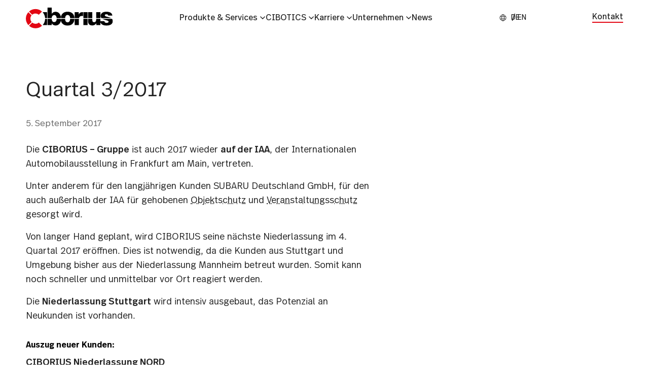

--- FILE ---
content_type: text/css
request_url: https://ciborius-gruppe.de/wp-content/plugins/job-postings/css/style.css?ver=1.0
body_size: 4298
content:
body.single-jobs #content{
    padding-top: 0;
}

body.single-jobs .wrap{
    padding-left: 0;
    padding-right: 0;
}

.job-post *,
.job-listing-categories *,
.job-listing *{
    box-sizing: border-box;
}


.job-listing-categories{
    margin: 0 -2px 25px;
}

.job-listing-categories.align-right{
    text-align: right;
}

.job-listing-categories.align-center{
    text-align: center;
}

.job-listing-categories .job-category{
    display: inline-block;
    margin: 2px 2px;
    padding: 5px 15px;
    border: 2px solid #999;
    border-radius: 3px;
    box-shadow: none;
    font-size: 16px;
    text-decoration: none;
    color: #000;
}

.entry .entry-content .job-listing-categories a.job-category{
    text-decoration: none;
}

.job-listing-categories .job-category:focus{
    box-shadow: none;
}

.job-listing-categories .job-category:hover{
    box-shadow: none;
    background: #efefef;
}

.job-listing-categories .job-category.active{
    background: #22c0f1;
    color: #fff;
    border: 2px solid #12b0e1;
}

.jobs-offer-ended {
    text-align: center;
    color: #9d9d9d;
    margin: 0;
    border: 2px solid #e9e9e9;
    border-radius: 30px;
    padding: 15px 10px;
    background: #fff;
    font-size: 14px;
}

.job-post{
    width: 100%;
    max-width: 1100px;
    margin: 0 auto 40px;
    overflow: auto;
    padding-top: 40px;
}

.job-post .job-image{
    width: 100%;
    float: left;
    margin: 0 0 35px;
}


.job-post .job-image img{
    width: 100%;
    height: auto;
    border-radius: 3px;
}

.job-post .job-content{
    float: left;
    width: 65%;
    box-sizing: border-box;
}

.job-post .job-side{
    float: left;
    width: 35%;
    padding: 0 20px 20px;
    box-sizing: border-box;
}

.job-post .job-content-wrap{
    padding: 0 20px;
}

.job-post .job-side .job-content-wrap{
    background: #f5f5f5;
    border: 2px solid #e9e9e9;
    padding: 0 30px;
    border-radius: 4px;
}

.jp-attachment-button{
    background: #dcdcdc;
    color: #000;
    border-radius: 30px;
    padding: 6px 10px;
    font-weight: 500;
    font-size: 14px;
    margin-top: 5px;
    text-transform: uppercase;
    display: block;
    text-align: center;
}
.jp-attachment-button:before{
    content: url('../images/clip.svg');
    width: 15px;
    height: 15px;
    display: inline-block;
    vertical-align: middle;
    margin-right: 5px;
    margin-top: -3px;

}
.jp-attachment-button:hover{
    background: #d4d4d4;
    color: #000;
}


.job-pdf-export{
    display: block;
}
.job-pdf-export img{
    width: 21px;
    height: auto;
    display: inline-block;
    vertical-align: middle;
    margin-right: 5px;
    margin-top: -5px;

}

.jobs-row-apply{
    padding: 20px 0;
}

.jobs-row-apply .jobs-modal-form h3{
    display: inline-block;
    font-weight: bold;
    font-size: 16px;
    border-bottom: 2px solid #e4e4e4;
    padding-bottom: 2px;
    margin: 0 0 10px;
}

.jobs-row-apply .jobs-modal-form .jobs-modal-input p.message{
    font-size: 12px;
    margin-top: 3px;
}

.jobs-modal-input p.validation{
    font-size: 12px;
    margin-top: 3px;
    color: #ec0a42;
}

.jobs-submit-validation{
  font-size: 14px;
  color: #ec0a42;
  text-align: left;
}

.jobs-row-apply .jobs-modal-form .modal-input-fileinput,
.jobs-row-apply .jobs-modal-form .modal-input-text{
    background: #ffffff;
    padding: 5px 10px;
    border: 2px solid #e1e1e1;
    font-size: 14px;
}
.jobs-row-apply .jobs-modal-form .modal-input-fileinput.multiple{
    background: #ffffff;
    padding: 3px 5px;
    border: 2px solid #e1e1e1;
    font-size: 14px;
}

.jobs-row-apply .jobs-modal-form .choose_file,
.jobs-row-apply .jobs-modal-form .choose_file_multi_add,
.jobs-row-apply .jobs-modal-form .choose_file_multi{
    padding: 6px 15px 5px;
    font-size: 12px;
    box-shadow: none;
    max-width: 220px;
}

.jobs-row-apply .jobs-modal-form .choose_file .add,
.jobs-row-apply .jobs-modal-form .choose_file_multi_add .add{
    margin-top: -4px;
}

.jobs-row-apply .jobs-modal-form .modal-input-fileinput.multiple .choose_file_multi_add,
.jobs-row-apply .jobs-modal-form .choose_file_multi {
    margin: 2px 5px;
}

.jobs-row-apply .jobs-modal-footer .job-submit{
    width: 100%;
}

.jp-apply-button,
.primary-style{
    background-color: #22c0f1;
    color: #fff;
    border-radius: 30px;
    padding: 12px 10px;
    font-weight: 500;
    font-size: 16px;
    line-height: 25px;
    margin-top: 5px;
    text-transform: uppercase;
    display: block !important;
    width: 100%;
    text-align: center;
    transition: background 0.5s ease;
    border: none;
    width: 100%;
    cursor: pointer;
}
.jp-apply-button:hover,
.primary-style:hover{
    background: #0da1cf;
    color: #fff;
}


.secondary-style{
    background: #bcbcbc;
    color: #fff;
    border-radius: 30px;
    padding: 12px 10px;
    font-weight: 500;
    font-size: 14px;
    margin-top: 5px;
    text-transform: uppercase;
    display: block;
    text-align: center;
}
.secondary-style:hover{
    background: #ababab;
    color: #fff;
}


.job-post .jobs-row{
    margin: 20px 0 30px;
}

.job-post .job-side .jobs-row{
    margin: 20px 0;
}

.job-post .job-side .jobs-row.position_logo{
    margin: 35px 0 40px;
}

.job-post .job-side .jobs-row.jobs-row-button{
    margin: 0;
    padding: 20px 0;
}


.job-post .jobs-row .jobs-row-label{
    font-size: 16px;
    font-weight: bold;
    margin-bottom: 10px;
}
.job-post .jobs-row .jobs-row-label span{
    border-bottom: 2px solid #e4e4e4;
    padding-bottom: 2px;
}

.job-post .jobs-row .jobs-row-input p{
    margin-bottom: 10px;
}


.job-post .jobs-row .jobs-row-input ul{
    list-style: disc;
    margin: 0 0 15px 25px;
}
.job-post .jobs-row .jobs-row-input ol{
    list-style: decimal;
    margin: 0 0 15px 25px;
}

.job-post .jobs-row .jobs-row-input svg{
    width: 20px;
    height: 20px;
    margin-right: 3px;
    margin-bottom: -4px;
}

.job-post .jobs-row.position_title .jobs-row-input{
    font-size: 28px;
    line-height: 37px;
}

.job-post .jobs-row.position_logo .jobs-row-input img{
    width: 100%;
    max-width: 270px;
    margin: 0 auto;
    display: block;

}

.jobs-modal-open{
    overflow: hidden;
}

.jobs-submit-error-msg{
    margin-top: 30px;
    background: #ed6363;
    color: #fff;
    padding: 8px 10px;
    border-radius: 3px;
    text-align: center;
}


.jobs-sending{
    display: none;
    width: 40px;
    height: 40px;
    padding: 5px;
    vertical-align: middle;
    margin: 0 auto;

    -webkit-animation: rotating 2s linear infinite;
    -moz-animation: rotating 2s linear infinite;
    -ms-animation: rotating 2s linear infinite;
    -o-animation: rotating 2s linear infinite;
    animation: rotating 2s linear infinite;
}

@-webkit-keyframes rotating /* Safari and Chrome */ {
  from {
    -webkit-transform: rotate(0deg);
    -o-transform: rotate(0deg);
    transform: rotate(0deg);
  }
  to {
    -webkit-transform: rotate(360deg);
    -o-transform: rotate(360deg);
    transform: rotate(360deg);
  }
}
@keyframes rotating {
  from {
    -ms-transform: rotate(0deg);
    -moz-transform: rotate(0deg);
    -webkit-transform: rotate(0deg);
    -o-transform: rotate(0deg);
    transform: rotate(0deg);
  }
  to {
    -ms-transform: rotate(360deg);
    -moz-transform: rotate(360deg);
    -webkit-transform: rotate(360deg);
    -o-transform: rotate(360deg);
    transform: rotate(360deg);
  }
}

#job-apply-confirmation{
    padding: 20px 10px;
    margin: 25px 0 0;
    display: none;
}

.jobs-modal{
    position: fixed;
    top: 0;
    left: 0;
    width: 100%;
    height: 100%;
    background: rgba(0,0,0, 0.6);
    overflow: auto;
    z-index: -1;
    opacity: 0;
    visibility: hidden;
    transition: all 0.5s ease;
}

.jobs-modal.hide{
    display: none;
}

.jobs-modal.open{
    z-index: 1200;
    opacity: 1;
    visibility: visible;
}

.jobs-modal-table{
    display: table;
    width: 100%;
    height: 100%;
}

.jobs-modal-table-cell{
    display: table-cell;
    width: 100%;
    height: 100%;
    vertical-align: middle;
}

.jobs-modal .jobs-modal-content{
    width: 90%;
    max-width: 650px;
    background: #fff;
    position: relative;
    margin: 0 auto;
    padding: 80px 60px 60px 60px;
    box-shadow: 0 3px 15px 0px rgba(0,0,0,0.35);
    border-radius: 4px;
    top: -50px;
    transition: all 0.5s ease;
}

.jobs-modal.open .jobs-modal-content{
    top: 0px;
}

.jobs-modal .jobs-modal-content .modal-close{
    position: absolute;
    width: 30px;
    height: 30px;
    right: 30px;
    top: 30px;
    cursor: pointer;
    padding: 0;
    margin: 0;
}

.jobs-modal-form{

}

.jobs-modal-form .modal-title-small{
    margin: 0 0 10px;
    font-weight: bold;
}

.jobs-modal-form .modal-title{
    font-size: 20px;
    margin: 0 0 30px;
    padding: 0;
    font-weight: bold;
}

.jobs-modal-footer{
    margin-top: 30px;
    text-align: center;
}

.jobs-modal-form .job-submit{
    background: #22c0f1;
    color: #ffffff;
    border-radius: 30px;
    padding: 12px 35px;
    font-weight: 600;
    border: none;
    min-width: 240px;
    line-height: 25px;
    font-size: 16px;
}
.jobs-modal-form .job-submit:hover{
    background: #0fb7eb;
}

.jobs-modal-form .jobs-section-row{
    min-height: 1px;
}
.jobs-modal-form .jobs-section-row .jobs-section-heading{
    font-weight: 600;
    font-size: 16px;
    line-height: 18px;
}

.jobs-modal-form .jobs-modal-input{
    margin-bottom: 20px;
}

.jobs-modal-form .jobs-modal-input + .section_field{
    padding-top: 20px;
}

.jobs-modal-form .jobs-modal-input .input-label{
    margin-bottom: 5px;
    font-weight: 600;
    font-size: 14px;
    line-height: 14px;
    display: block;
}


.jobs-modal-form .jobs-modal-input .input-label .field_required{
    margin-left: 5px;
    color: #f02a00;
}

.required_field_notice .input-paragraph {
    font-size: 14px;
}
.required_field_notice .input-paragraph .field_required{
    margin-right: 5px;
    color: #f02a00;
    font-weight: bold;
}

.jobs-modal-form .jobs-modal-input p.message{
    font-size: 14px;
    margin-top: 5px;
    margin-bottom: 0;
    color: #8a8a8a;
}

.jobs-modal-form .jobs-modal-input ::-webkit-input-placeholder { /* Chrome/Opera/Safari */
    color: #b4b4b4;
}
.jobs-modal-form .jobs-modal-input ::-moz-placeholder { /* Firefox 19+ */
    color: #b4b4b4;
}
.jobs-modal-form .jobs-modal-input :-ms-input-placeholder { /* IE 10+ */
    color: #b4b4b4;
}
.jobs-modal-form .jobs-modal-input :-moz-placeholder { /* Firefox 18- */
    color: #b4b4b4;
}

.jobs-modal-form .jobs-modal-input.jobs-alert .modal-input-fileinput{
    border-color: red;
}


.jobs-modal-form .jobs-modal-input.checkbox_field.jobs-alert .input-label,
.jobs-modal-form .jobs-modal-input.radio_field.jobs-alert .input-label{
    color: red;
}

.jobs-modal-form .modal-input-honeypot{
  overflow: hidden;
  height: 0px;
  visibility: hidden;
}

.jobs-modal-form .modal-input-text{
    background: #e1e1e1;
    padding: 10px 20px;
    border: 1px solid #e1e1e1;
    border-radius: 2px;
    display: block;
    width: 100%;
    max-width: 100%;
    height: 39px;
}

.jobs-modal-form textarea.modal-input-text{
    min-height: 60px;
}

.jobs-modal-form .checkbox_field .checkbox-label{
    font-weight: normal;
    margin: 2px 0;
    cursor: pointer;
    display: block;
}
.jobs-modal-form .radio_field .radio-label{
    font-weight: normal;
    margin: 2px 0;
    cursor: pointer;
    display: block;
}

.jobs-modal-form .checkbox_field .checkbox-label .checkbox-text,
.jobs-modal-form .radio_field .radio-label .radio-text{
    margin: 0 5px;
}

.jobs-modal-form .modal-input-text.jobs-alert{
    border-color: red;
}

.jobs-modal-form .modal-input-file{
    display: none;
}

.jobs-modal-form .modal-input-fileinput{
    background: #e1e1e1;
    padding: 10px 20px;
    border: 1px solid #e1e1e1;
    border-radius: 2px;
}

.jobs-modal-form .modal-input-fileinput.multiple{
    padding: 5px 15px;
}

.jobs-modal-form .choose_file img,
.jobs-modal-form .choose_file_multi img,
.jobs-modal-form .choose_file_multi_add img{
    display: inline-block;
}

.jobs-modal-form .choose_file,
.jobs-modal-form .choose_file_multi,
.jobs-modal-form .choose_file_multi_add{
    display: inline-block;
    background: #22c0f1;
    border-radius: 40px;
    padding: 8px 20px 9px;
    margin: 0;
    font-weight: 300;
    font-size: 14px;
    line-height: 14px;
    color: #fff;
    cursor: pointer;
    border: none;
}
.jobs-modal-form .choose_file:hover,
.jobs-modal-form .choose_file_multi:hover,
.jobs-modal-form .choose_file_multi_add:hover {
    background: #0fb7eb;
}

.jobs-modal-form .choose_file_multi,
.jobs-modal-form .choose_file_multi_add{
    margin: 5px;
}



.jobs-modal-form .choose_file .add,
.jobs-modal-form .choose_file_multi .add,
.jobs-modal-form .choose_file_multi_add .add{
    margin: -3px 10px -1px -5px;
    width: 15px;
    vertical-align: middle;
}

.jobs-modal-form .choose_file_multi .remove{
    display: inline-block;
    margin: -2px -10px -1px 10px;
    width: 14px;
    vertical-align: middle;
}

.job-listing .no-jobs-available{
    background-color: #f0f0f0;
    padding: 35px 25px;
    text-align: center;
    border: 2px solid #e9e9e9;
    color: #979797;
    border-radius: 4px;
}

.job-listing .no-jobs-available p{
    margin: 0;
    padding: 0;
}

.job-listing .job-preview {
    background-color: #f0f0f0;
    border: 2px solid #e9e9e9;
    border-radius: 4px;
    margin-bottom: 10px;
    display: table;
    width: 100%;
}

.job-listing .job-preview .job-image {
    display: table-cell;
    height: 100%;
    padding: 25px 10px 25px 25px;
    -webkit-box-sizing: border-box;
    -moz-box-sizing: border-box;
    box-sizing: border-box;
    width: 20%;
}

.job-listing .job-preview .job-content {
    display: table-cell;
    height: 100%;
    padding: 25px 10px 25px 25px;
    -webkit-box-sizing: border-box;
    -moz-box-sizing: border-box;
    box-sizing: border-box;

}

.job-listing .job-preview .job-content h5 {
    font-size: 20px;
    line-height: 22px;
    font-weight: 500;
    color: black;
    margin: 0 0 10px;
}

.job-listing .job-preview .job-content h5 a {
    border-bottom: none;
    box-shadow: none;
    color: black;
}

.job-listing .job-preview .job-content .job-additional-information {
    display: block;
    margin-top: -5px;
    font-size: 14px;
    line-height: 26px;
    color: #373737;
    font-weight: 500;
}



.job-listing .job-preview .job-cta {
    display: table-cell;
    text-align: right;
    width: 35%;
    height: 100%;
    vertical-align: middle;
    padding: 25px 25px 25px 10px;
    -webkit-box-sizing: border-box;
    -moz-box-sizing: border-box;
    box-sizing: border-box;

}

.job-listing .job-preview .job-cta .apply-btn {
    background-color: #22c0f1;
    border-bottom: 50px;
    font-size: 16px;
    line-height: 22px;
    color: white;
    padding: 15px 50px;
    border-radius: 30px;
    text-transform: uppercase;
    text-decoration: none;
    transition: all 0.6s ease;
    font-weight: 500;
    display: block;
    text-align: center;
    /*max-width: 250px;*/
    width: 100%;
}

.position_base_salary .jobs-row-input span{
    color: #696969;
    margin: 0 5px;
}



.progress-button{
    position: relative;
    display: inline-block;
    text-align: center;
}

.progress-button button{
    display: block;
    min-width: 250px;
    height: 50px;

    margin: 0 auto;
    padding: 0;

    background-color: #22c1f1;
    border: 2px solid #22c1f1;
    border-radius: 40px;

    color: #fff;
    letter-spacing: 1px;
    font-size: 18px;

    /*
    -webkit-transition: background-color 0.3s, color 0.3s, width 0.3s, border-width 0.3s, border-color 0.3s;
    transition: background-color 0.3s, color 0.3s, width 0.3s, border-width 0.3s, border-color 0.3s;
    */
    -webkit-transition: all 0.3s;
    transition: all 0.3s;

}


.progress-button button:hover,
.progress-button button:focus {
    background-color: #0e9dc9;
    border-color: #22c1f1;
    color: #ffffff;
}
.progress-button button:focus {
    outline: none;
}

.progress-button svg{
    position: absolute;
    top: 0;
    left: 50%;

    -webkit-transform: translateX(-50%);
    transform: translateX(-50%);
    pointer-events: none;
}

.progress-button svg path {
    visibility: hidden;
    opacity: 0;
    fill: none;
}

.progress-button svg.progress-circle path {
    stroke: #22c1f1;
}

.progress-button svg.progress-circle path {
    stroke-width: 5;
}

.progress-button svg.checkmark path,
.progress-button svg.cross path
{
    stroke: #ffffff;
    stroke-width: 5;
    stroke-linecap: round;

    -webkit-transition: visibility 0s linear .1s, opacity 0.1s linear;
    transition: visibility 0s linear .1s, opacity 0.1s linear;
}

.loading.progress-button button {
    min-width: 50px;
    background-color: transprarent;
    border-width: 5px;
    border-color: #ddd;

    color: #fff;

    -webkit-transition-delay: 0s;
    transition-delay: 0s;
}

.loading.progress-button button:hover,
.loading.progress-button button:focus {
    background-color: transparent;
}

.loading.progress-button button{
    background-color: transparent !important;
}

.loading.progress-button button span,
.success.progress-button button span,
.error.progress-button button span
{
    visibility: hidden;
    opacity: 0;
    font-size: 0px;
}

.loading.progress-button svg.progress-circle path,
.success.progress-button svg.checkmark path,
.error.progress-button svg.cross path {
    visibility: visible;
    opacity: 1;

    -webkit-transition: stroke-dashoffset 0.3s;
    transition: stroke-dashoffset 0.3s;
}

.success.progress-button button {
    background-color: #1ecd97;
    border-color: #1ecd97;
}
.error.progress-button button {
    background-color: #fb797e;
    border-color: #fb797e;
}

.job-postings-filters{

}

.job-postings-filters.filter-style-1 .job-listing-categories{
  float: left;
  width: 70%;
}
.job-postings-filters.filter-style-1 .jobs-search{
  float: right;
  width: 30%;
}

.job-postings-filters.filter-style-2 .job-listing-categories{
  float: right;
  width: 70%;
  text-align: right;
}
.job-postings-filters.filter-style-2 .jobs-search{
  float: left;
  width: 30%;
}

.job-postings-filters.filter-style-3 .job-listing-categories{
  width: 100%;
}
.job-postings-filters.filter-style-3 .jobs-search{
  width: 100%;
  max-width: 320px;
  margin-bottom: 30px;
  margin-top: -10px;
}

.job-postings-filters.filter-style-4 .job-listing-categories{
  width: 100%;
  text-align: right;
  float: left;
}
.job-postings-filters.filter-style-4 .jobs-search{
  float: right;
  width: 100%;
  max-width: 320px;
  margin-bottom: 30px;
  margin-top: -10px;
}

.job-postings-filters.filter-style-5 .job-listing-categories{
  width: 100%;
}
.job-postings-filters.filter-style-5 .jobs-search{
  width: 100%;
  margin-bottom: 30px;
  margin-top: -10px;
}

.job-postings-filters.filter-style-6 .job-listing-categories{
  width: 100%;
  text-align: center;
}
.job-postings-filters.filter-style-6 .jobs-search{
  width: 100%;
  max-width: 320px;
  margin: -10px auto 30px;
}

.jobs-search{
  margin: 2px;
}
.jobs-search form{
  position: relative;
}
.jobs-search .job-search{
  width: 100%;
  max-width: 100%;
  height: auto;
  padding: 9px 15px;
  font-size: 16px;
  line-height: 16px;
  color: #000;
  border: 2px solid #b3b3b3;
}
.jobs-search .job-search-submit{
  position: absolute;
  top: 0;
  right: 5px;
  z-index: 1;
  padding: 10px;
  background: none;
  width: 40px;
  height: 35px;
  margin: 0;
  border: none;
}
.jobs-search .job-search-submit:hover svg {
  transform: scale(0.9);
}

.jobs-search .job-search-submit svg{
  width: 100%;
  height: 100%;
  transition: transform 0.3s ease;
}

.job-postings-shortcode-search .jobs-search form{
  max-width: 320px;
}

.job-listing .medium-12 {
    width: 100%;
}


.select_field .select2-container{
    width: 100%;
    display: block;
}

.select_field .select2-container .select2-selection{
    height: 39px;
}
.select_field .select2-container .select2-selection .select2-selection__rendered,
.select_field .select2-container .select2-selection .select2-selection__arrow{
    height: 35px;
    line-height: 35px;
}

.select2-container.select2-container--open{
    z-index: 9999;
}

.select2-search__field{
    height: 35px;
}

#jobs_google_recaptcha{
    margin-bottom: 30px;
}

.pagination {
    margin-top: 20px;
    display: flex;
}
.pagination .page-numbers{
    padding: 5px 7px;
    font-size: 16px;
    line-height: 16px;
}
.pagination .page-numbers.current{
    font-weight: bold;
}

@media screen and (max-width: 900px) {
    .job-post{
        padding: 100px 10px;
    }

    .job-post .job-content-wrap{
        padding: 0 10px;
    }

    .job-post .job-content{
        width: 60%;
    }
    .job-post .job-side{
        width: 40%;
    }

    .job-post .job-side{
        padding-left: 10px;
        padding-right: 10px;
    }

    .job-post .job-side .job-content-wrap{
        padding: 0 15px;
    }
    .job-post .job-content .job-content-wrap{
        padding: 0 20px;
    }


    .job-postings-filters.filter-style-1 .job-listing-categories{
      width: 65%;
    }
    .job-postings-filters.filter-style-1 .jobs-search{
      width: 35%;
    }

    .job-postings-filters.filter-style-2 .job-listing-categories{
      width: 65%;
    }
    .job-postings-filters.filter-style-2 .jobs-search{
      width: 35%;
    }

    .job-postings-filters.filter-style-3 .job-listing-categories{
      width: auto;
    }
    .job-postings-filters.filter-style-3 .jobs-search{
      width: 100%;
      margin: -10px 0 30px;
    }

    .job-postings-filters.filter-style-4 .job-listing-categories{
      width: auto;
      text-align: right;
      float: none;
    }
    .job-postings-filters.filter-style-4 .jobs-search{
      width: 100%;
      float: right;
      margin: -10px 0 30px;
    }

    .job-postings-filters.filter-style-5 .job-listing-categories{
      width: auto;
      float: none;
    }
    .job-postings-filters.filter-style-5 .jobs-search{
      width: auto;
      float: none;
      margin: -10px 0 30px;
    }

    .job-postings-filters.filter-style-6 .job-listing-categories{
      width: auto;
      float: none;
    }
    .job-postings-filters.filter-style-6 .jobs-search{
      width: 100%;
      float: none;
      max-width: 320px;
      margin: -10px auto 30px;
    }
}

@media screen and (max-width: 560px) {
    .job-post{
        margin: 0 0px 30px;
        padding: 60px 15px;
    }

    .job-post .job-content{
        margin-bottom: 30px;
    }


    .job-post .job-image{
        margin: 0 0 15px;
    }

    .job-post .job-content-wrap{
        padding: 0 0;
    }

    .job-post .job-side .job-content-wrap{
        padding: 0 15px;
    }

    .job-post .job-content .job-content-wrap{
        padding: 0 0;
    }

    .job-post .job-content,
    .job-post .job-side{
        width: 100%;
    }


    .job-post .job-side{
        padding-left: 0;
        padding-right: 0;
    }

    .job-post .job-side{
        padding-bottom: 10px;
        margin-bottom: 20px;
    }


    .job-listing .job-preview {
        display: block;
    }

    .job-listing .job-preview .job-content {
        display: block;
        padding-bottom: 0;
    }

    .job-listing .job-preview .job-cta{
        display: block;
        width: 100%;
        padding-top: 15px;
    }

    .job-listing .job-preview .job-cta .apply-btn{
        margin: 0 auto;
    }

    .jobs-modal .jobs-modal-content{
        padding: 70px 20px 20px 20px;
    }

    .job-postings-filters.filter-style-1 .job-listing-categories{
      width: auto;
    }
    .job-postings-filters.filter-style-1 .jobs-search{
      width: 100%;
      margin: -10px 0 30px;
    }

    .job-postings-filters.filter-style-2 .job-listing-categories{
      width: auto;
      text-align: right;
    }
    .job-postings-filters.filter-style-2 .jobs-search{
      width: 100%;
      margin: -10px 0 30px;
    }

    .job-postings-filters.filter-style-3 .job-listing-categories{
      width: auto;
    }
    .job-postings-filters.filter-style-3 .jobs-search{
      width: 100%;
      margin: -10px 0 30px;
    }

    .job-postings-filters.filter-style-4 .job-listing-categories{
      width: auto;
    }
    .job-postings-filters.filter-style-4 .jobs-search{
      width: 100%;
      margin: -10px 0 30px;
    }

    .job-postings-filters.filter-style-5 .job-listing-categories{
      width: auto;
    }
    .job-postings-filters.filter-style-5 .jobs-search{
      width: 100%;
      margin: -10px 0 30px;
    }

    .job-postings-filters.filter-style-6 .job-listing-categories{
      width: auto;
    }
    .job-postings-filters.filter-style-6 .jobs-search{
      width: 100%;
      max-width: 320px;
      margin: -10px auto 30px;
    }
}


--- FILE ---
content_type: text/css
request_url: https://ciborius-gruppe.de/wp-content/themes/divi-child/style.css?ver=1751988320
body_size: 926
content:
/*
 Theme Name: Divi Child
 Theme URI: https://www.elegantthemes.com/gallery/divi/
 Description: Divi Child Theme
 Author: Elegant Themes
 Author URI: https://www.elegantthemes.com
 Template: Divi
 Version: 1.0.0
*/
 
/* =Theme customization starts here
------------------------------------------------------- */

a.sr-glossary-link
{
	color: inherit !important;
	text-decoration: underline dotted currentColor !important;
	-webkit-text-decoration: underline dotted currentColor !important;
}

b a,
strong a
{
	color: inherit !important;
	text-decoration: underline dotted var(--brand-primary) !important;
	-webkit-text-decoration: underline dotted var(--brand-primary) !important;

}

.cg-section .cg-row .cg-usp-grid
{
	list-style:none;
	margin:0;
	padding:0;
	display: grid;
  	grid-template-columns: repeat(3, 1fr);
  	gap: 1rem;
}

.cg-section .cg-row .cg-usp-grid li
{
	background: #f4f4f4;
  	padding: 1rem;
  	border-radius: 6px;
  	font-weight: 500;
}


.cg-hero-section .cg-row ~ .cg-row, .cg-section-hero .cg-row ~ .cg-row
{
	min-height: auto !important;
}

.cg-logo-slider-section .cg-row h5,
.cg-section .cg-row .cg-overhead-title
{
	text-transform:uppercase;			
	letter-spacing:1.5px !important;
	font-size:13px !important;
	font-weight:400 !important;
}

@media (min-width: 768px) 
{
	.cg-logo-slider-section .cg-row h5,
	.cg-section .cg-row .cg-overhead-title
	{
		font-size: 15px !important;
	}
}


.cg-section .cg-row .cg-usp-grid 
{
	display: flex;
	flex-wrap: wrap;
	justify-content: center;
	gap: 1rem;
	padding: 0;
	list-style: none;
	margin: 0 auto;
}

.cg-section .cg-row .cg-usp-grid  li 
{
	flex: 1 1 30%;
	padding: 1rem;
	font-weight: 500;
	text-align: center; 
	background:none;
	font-weight:300;
	font-size:1rem;
	color: var(--cg-text-muted,#94949a)!important;
}

@media (max-width: 960px) 
{
	.cg-section .cg-row .cg-usp-grid li 
	{
		flex: 1 1 45%; 
		max-width: 48%; 
	}
}

@media (max-width: 768px) 
{
	
	.cg-section .cg-row .cg-usp-grid
	{
		flex-direction: column;
	}
	
	.cg-section .cg-row .cg-usp-grid li 
	{
		flex: 1 1 auto;	
		text-align:left;
		padding:0;
		max-width: 100%;
	}
	
	.cg-section .cg-row .cg-usp-grid li + li
	{
		margin-top: .3rem;	
	}

}

.cg-text-balance
{
	text-wrap: balance;
}

.cg-section .cg-row .cg-wrap
{
	hyphens: auto;
    word-break: break-word;
    overflow-wrap: break-word;
}

.cg-section .cg-row.cg-mt-0,
.cg-section .cg-mt-0
{
	margin-top:0 !important;
}

@media (max-width: 960px) 
{
	.cg-section-hero .cg-row .cg-img-wrap
	{
		margin-left: calc(-1rem + 2px);
		margin-right: calc(-1rem + 2px);
		max-width: none;
	}
}




--- FILE ---
content_type: text/css
request_url: https://ciborius-gruppe.de/wp-content/et-cache/1383/et-core-unified-1383.min.css?ver=1765203819
body_size: 22654
content:
@charset "UTF-8";:root{--cg-container-max-width:1320px;--cg-gap:16px;--cb-mega-menu-l1-w:370px;--cb-theme-border-low-contrast:#e5e9ed;--cg-muted-section-bg:#f5f8fa;--cg-theme-icon-color:#c6c6c6;--brand-primary-live:#e21e25;--brand-primary-live-variation:#d00103;--brand-primary-live-variation2:#d00100;--brand-pimary-dev-001:#e30613;--brand-primary-recommended:#f2021c;--brand-primary:#e30613;--ink:rgba(26,26,26,.96);--ink-muted:rgba(26,26,26,.64);----cg-text-muted:#94949a;--cg-shadow-color:rgba(0,0,0,.05);--cg-hero-transition-duration:500ms;--cg-hero-transition:ease;--cg-hero-transition-delay:25ms;--cg-container-max-width:1320px;--cg-section-muted-vpad:calc(1.775rem + 9.3vw)}@media (min-width:1200px){:root{--cg-gap:25px}}@media (min-width:1200px){:root{--cg-section-muted-vpad:8.75rem}}.et_pb_row{width:100%;max-width:100%;padding:0}.et_pb_section{background:0 0}.et_pb_blurb_content{max-width:100%}@font-face{font-family:RealTextPro;font-style:normal;font-weight:300;src:url(//watchdome.de/assets/fonts/RealTextPro-Semilight.woff2) format("woff2"),url(//watchdome.de/assets/fonts/RealTextPro-Semilight.woff) format("woff")}@font-face{font-family:RealTextPro;font-style:normal;font-weight:400;src:url(//watchdome.de/assets/fonts/RealTextPro.woff2) format("woff2"),url(//watchdome.de/assets/fonts/RealTextPro.woff) format("woff")}@font-face{font-family:RealTextPro;font-style:normal;font-weight:500;src:url(//watchdome.de/assets/fonts/RealTextPro-Medium.woff2) format("woff2"),url(//watchdome.de/assets/fonts/RealTextPro-Medium.woff) format("woff")}@font-face{font-family:RealTextPro;font-style:normal;font-weight:600;src:url(//watchdome.de/assets/fonts/RealTextPro-Demibold.woff2) format("woff2"),url(//watchdome.de/assets/fonts/RealTextPro-Demibold.woff) format("woff")}:root{--cg-border-radius-lg:calc(1.2rem + 2.4vw);--cg-border-radius-md:calc(1.05rem + 0.6vw);--cg-border-radius-sm:0.5625rem;-webkit-font-feature-settings:"ss01" on,"lnum","lnum";font-feature-settings:"ss01" on,"lnum","lnum";font-variant-numeric:lining-nums}@media (min-width:1200px){:root{--cg-border-radius-lg:3rem}}@media (min-width:1200px){:root{--cg-border-radius-md:1.5rem}}html{margin:0!important;height:100vh!important}*{-webkit-box-sizing:border-box;box-sizing:border-box;border-color:#e5e9ed;border-color:var(--cb-theme-border-low-contrast);border-style:solid;border-width:0}html{-webkit-font-smoothing:antialiased!important;font-size:16px!important}body{font-family:RealTextPro,Ubuntu,Helvetica,Arial,Lucida,sans-serif!important;font-weight:300!important;font-size:1rem!important}body{margin:0;color:rgba(26,26,26,.96);color:var(--ink);line-height:1.5}p{font-size:calc(1.00625rem + .075vw);line-height:calc(1.05rem + .6vw)}@media (min-width:1200px){p{font-size:1.0625rem}}@media (min-width:1200px){p{line-height:1.5rem}}h1,h2,h3,h4,h5,h6{font-family:inherit!important}.cg-primary{color:#e30613;color:var(--brand-primary)}p a{color:inherit;text-decoration:underline}.cg-link-icon-before{color:inherit}.cg-link-icon-before:before{color:#e30613;color:var(--brand-primary);content:"→";display:inline-block;font-weight:700;-webkit-transition:all .2s;transition:all .2s;width:1.2em}.cg-link-icon-before:hover:before{-webkit-transform:translateX(.2em);-ms-transform:translateX(.2em);transform:translateX(.2em)}.cg-blocks>*+*{margin-top:calc(1.275rem + 3.3vw)}@media (min-width:1200px){.cg-blocks>*+*{margin-top:3.75rem}}.cg-blocks>:last-child{margin-bottom:calc(1.275rem + 3.3vw)}@media (min-width:1200px){.cg-blocks>:last-child{margin-bottom:3.75rem}}.not-found-title+p{display:none}.cg-flex{display:-ms-flexbox;display:flex;gap:1rem}@media (min-width:400px){.cg-flex{gap:2rem}}.cg-flex-1{-ms-flex:1 1;flex:1 1}.cg-flex-auto{-ms-flex:1 1 auto;flex:1 1 auto}.cg-flex-initial{-ms-flex:0 1 auto;flex:0 1 auto}.cg-flex-col{-ms-flex-direction:column;flex-direction:column}.cg-flex-row{-ms-flex-direction:row;flex-direction:row}@media (min-width:600px){.cg-flex-row\@tablet{-ms-flex-direction:row;flex-direction:row}}@media (min-width:768px){.cg-flex-row\@large-tablet{-ms-flex-direction:row;flex-direction:row}}.cg-flex-none{-ms-flex:none;flex:none}.cg-order-first{-ms-flex-order:-9999;order:-9999}.cg-order-last{-ms-flex-order:9999;order:9999}.cg-flex-wrap{-ms-flex-wrap:wrap;flex-wrap:wrap}.cg-social-media{display:-ms-inline-flexbox;display:inline-flex;gap:2rem}footer.et-l--footer .cg-social-media a{color:rgba(26,26,26,.64);color:var(--ink-muted);font-size:1.6rem}footer.et-l--footer .cg-social-media a:hover{color:#e30613;color:var(--brand-primary)}.cg-section .cg-row .cg-bottom-footer-copyright,.cg-section .cg-row .cg-bottom-footer-copyright p{color:rgba(26,26,26,.64)!important;color:var(--ink-muted)!important;font-size:14px!important;font-weight:300!important}.cg-section .cg-row .cg-bottom-footer-copyright *{color:inherit;font-weight:inherit;font-size:inherit}.cg-section .cg-row .et_pb_video_play{margin-left:0;margin-right:0;margin-top:0;-webkit-transform:translateX(-50%) translateY(-50%);-ms-transform:translateX(-50%) translateY(-50%);transform:translateX(-50%) translateY(-50%)}.dtq-video-popup-icon img,.et_pb_video_play img{border-radius:50%;-webkit-box-shadow:0 0 0 0 #494949;box-shadow:0 0 0 0 #494949;-webkit-transform:scale(1);-ms-transform:scale(1);transform:scale(1);-webkit-animation:cg-pulse 2s infinite;animation:cg-pulse 2s infinite}.et_pb_video_play:before{display:none}.et_pb_video .et_pb_video_overlay_hover:hover{background:0 0!important}@-webkit-keyframes cg-pulse{0%{-webkit-transform:scale(.95);transform:scale(.95);-webkit-box-shadow:0 0 0 0 rgba(14,18,30,.8);box-shadow:0 0 0 0 rgba(14,18,30,.8)}70%{-webkit-transform:scale(1);transform:scale(1);-webkit-box-shadow:0 0 0 10px rgba(14,18,30,0);box-shadow:0 0 0 10px rgba(14,18,30,0)}100%{-webkit-transform:scale(.95);transform:scale(.95);-webkit-box-shadow:0 0 0 0 rgba(14,18,30,0);box-shadow:0 0 0 0 rgba(14,18,30,0)}}@keyframes cg-pulse{0%{-webkit-transform:scale(.95);transform:scale(.95);-webkit-box-shadow:0 0 0 0 rgba(14,18,30,.8);box-shadow:0 0 0 0 rgba(14,18,30,.8)}70%{-webkit-transform:scale(1);transform:scale(1);-webkit-box-shadow:0 0 0 10px rgba(14,18,30,0);box-shadow:0 0 0 10px rgba(14,18,30,0)}100%{-webkit-transform:scale(.95);transform:scale(.95);-webkit-box-shadow:0 0 0 0 rgba(14,18,30,0);box-shadow:0 0 0 0 rgba(14,18,30,0)}}.mfp-bg{backdrop-filter:blur(12px);-webkit-backdrop-filter:blur(12px);background:rgba(0,0,0,.6);opacity:1}.cg-module .et_pb_main_blurb_image{padding:7px;background:#fff;border-radius:50%;-webkit-box-shadow:0 6px 50px rgba(0,0,0,.05);box-shadow:0 6px 50px rgba(0,0,0,.05)}.cg-module .et_pb_main_blurb_image .et-pb-icon{font-size:20px;color:#e30613;color:var(--brand-primary)}.cg-w-100{width:100%}@media (min-width:600px){.cg-w-30\@tablet{width:30%}}@media (max-width:980px){.et_header_style_left #logo{max-width:100%!important}}#top-menu>li.current-menu-ancestor>a,#top-menu>li.current-menu-item>a,#top-menu>li.current_page_item>a{color:currentColor!important}#top-menu>li{display:-ms-inline-flexbox;display:inline-flex;-ms-flex-align:center;align-items:center}#top-menu>li:first-child{margin-left:auto}#top-menu>li a{position:relative;display:inline-block;z-index:30}#top-menu>li>a{position:relative}#top-menu>li a,#top-menu>li a:hover{opacity:1!important}#top-menu>li a,#top-menu>li a:hover{color:rgba(26,26,26,.96);color:var(--ink)}#top-menu>li>a:before{content:"";display:inline-block;position:absolute;bottom:-.3rem;left:0;right:20px;opacity:0;-webkit-transform:translateY(.4rem);-ms-transform:translateY(.4rem);transform:translateY(.4rem);height:1px;background:currentColor;transition:transform .15s cubic-bezier(.1,.6,.4,1) 50ms,opacity .15s cubic-bezier(.1,.6,.4,1) 50ms,-webkit-transform .15s cubic-bezier(.1,.6,.4,1) 50ms}#top-menu>li:hover>a:before{-webkit-transform:none;-ms-transform:none;transform:none;opacity:1}.et_header_style_left #et-top-navigation,.et_header_style_split #et-top-navigation{padding-top:0!important}#et-top-navigation{float:none;margin-left:-27px;-ms-flex:1 1 auto;flex:1 1 auto}#top-menu,.et-menu,nav#top-menu-nav,nav.et-menu-nav{float:none;-ms-flex:1 1 auto;flex:1 1 auto}#top-menu{display:-ms-flexbox;display:flex;margin-left:0;gap:9px}@media (min-width:1200px){#top-menu{gap:20px}}@media (max-width:980px){#top-menu{display:none}}#top-menu .menu-item-wpml-ls-3-de a,#top-menu .menu-item-wpml-ls-3-en a{padding-right:0;font-size:14px}#top-menu .menu-item-wpml-ls-3-en{margin-left:-9px}@media (min-width:1200px){#top-menu .menu-item-wpml-ls-3-en{margin-left:-20px}}#top-menu .menu-item-wpml-ls-3-de{margin-left:auto}#top-menu .menu-item-wpml-ls-3-de>a>span{display:none}#top-menu .menu-item-wpml-ls-3-de>a:after{display:inline-block;content:"DE"}#top-menu .menu-item-wpml-ls-3-de{display:-ms-inline-flexbox;display:inline-flex;-ms-flex-align:center;align-items:center}#top-menu .menu-item-wpml-ls-3-de:before{content:"";position:relative;z-index:30;background:currentColor;display:inline-block;width:16px;height:16px;margin-right:.5rem;-webkit-mask-size:cover;mask-size:cover;vertical-align:baseline;-webkit-mask-image:url("data:image/svg+xml,%3Csvg width='24' height='24' viewBox='0 0 24 24' fill='none' xmlns='http://www.w3.org/2000/svg'%3E%3Cpath d='M12 3C16.982 3 21 7.018 21 12C21 16.982 16.982 21 12 21' stroke='%23323232' stroke-width='1.5' stroke-linecap='round' stroke-linejoin='round'/%3E%3Cpath d='M12 21C7.018 21 3 16.982 3 12C3 7.018 7.018 3 12 3' stroke='%23323232' stroke-width='1.5' stroke-linecap='round' stroke-linejoin='round'/%3E%3Cpath fill-rule='evenodd' clip-rule='evenodd' d='M10.168 4.05975C7.27799 8.88475 7.27799 15.1158 10.168 19.9408C11.014 21.3538 12.987 21.3538 13.833 19.9408C16.723 15.1158 16.723 8.88475 13.833 4.05975C12.986 2.64675 11.014 2.64675 10.168 4.05975Z' stroke='%23323232' stroke-width='1.5' stroke-linecap='round' stroke-linejoin='round'/%3E%3Cpath d='M4.01001 7.8584C8.90201 9.3694 15.098 9.3694 19.989 7.8584' stroke='%23323232' stroke-width='1.5' stroke-linecap='round' stroke-linejoin='round'/%3E%3Cpath d='M19.99 16.142C15.098 14.631 8.90199 14.631 4.01099 16.142' stroke='%23323232' stroke-width='1.5' stroke-linecap='round' stroke-linejoin='round'/%3E%3C/svg%3E%0A");mask-image:url("data:image/svg+xml,%3Csvg width='24' height='24' viewBox='0 0 24 24' fill='none' xmlns='http://www.w3.org/2000/svg'%3E%3Cpath d='M12 3C16.982 3 21 7.018 21 12C21 16.982 16.982 21 12 21' stroke='%23323232' stroke-width='1.5' stroke-linecap='round' stroke-linejoin='round'/%3E%3Cpath d='M12 21C7.018 21 3 16.982 3 12C3 7.018 7.018 3 12 3' stroke='%23323232' stroke-width='1.5' stroke-linecap='round' stroke-linejoin='round'/%3E%3Cpath fill-rule='evenodd' clip-rule='evenodd' d='M10.168 4.05975C7.27799 8.88475 7.27799 15.1158 10.168 19.9408C11.014 21.3538 12.987 21.3538 13.833 19.9408C16.723 15.1158 16.723 8.88475 13.833 4.05975C12.986 2.64675 11.014 2.64675 10.168 4.05975Z' stroke='%23323232' stroke-width='1.5' stroke-linecap='round' stroke-linejoin='round'/%3E%3Cpath d='M4.01001 7.8584C8.90201 9.3694 15.098 9.3694 19.989 7.8584' stroke='%23323232' stroke-width='1.5' stroke-linecap='round' stroke-linejoin='round'/%3E%3Cpath d='M19.99 16.142C15.098 14.631 8.90199 14.631 4.01099 16.142' stroke='%23323232' stroke-width='1.5' stroke-linecap='round' stroke-linejoin='round'/%3E%3C/svg%3E%0A")}#top-menu .menu-item-wpml-ls-3-en:before{content:"/";position:relative;z-index:30;margin-left:.25rem;margin-right:.25rem;display:inline-block}#top-menu .menu-item-wpml-ls-3-en>a>span{display:none}#top-menu .menu-item-wpml-ls-3-en>a:after{display:inline-block;content:"EN"}#top-menu a,#top-menu-nav>ul>li>a:hover{-webkit-transition:none;transition:none}#top-menu ul li a:hover{background:0 0}#top-menu>li>ul>li,#top-menu>li>ul>li>a{padding-left:0}#top-menu>li>ul>li:hover>a:first-child{color:inherit}#top-menu>li>ul>li>ul>li a{display:inline-block;padding:0;line-height:20px}#top-menu>li:hover>a:first-child{color:inherit}#top-menu>li>ul>li>ul>li a:hover{color:inherit;-webkit-box-shadow:0 3px 0 -1px currentColor;box-shadow:0 3px 0 -1px currentColor}.et_header_style_left #et-top-navigation nav>ul>li>a,.et_header_style_split #et-top-navigation nav>ul>li>a{padding-bottom:0!important}#main-header{padding:0!important;margin-bottom:20px!important;padding-bottom:0!important}#main-header{--cg-shadow:0 2px 40px 0 rgba(0,0,0,.1);background:#fff;-webkit-transition:all .3s ease-in-out;transition:all .3s ease-in-out;height:70px}#main-header.cg-pinned{height:70px}@media (min-width:600px){#main-header{height:70px}}#main-header:before{content:"";background:#fff;position:absolute;top:-20px;left:0;right:0;height:20px}#main-header>.container{display:-ms-flexbox;display:flex;height:100%;-ms-flex-align:center;align-items:center}#main-header.cg-pinned{-webkit-box-shadow:0 20px 30px 0 rgba(0,0,0,.05);box-shadow:0 20px 30px 0 rgba(0,0,0,.05);-webkit-box-shadow:0 20px 30px 0 var(--cg-shadow-color);box-shadow:0 20px 30px 0 var(--cg-shadow-color)}#main-header .logo_container{overflow:clip;width:200px;-ms-flex:0 0 auto;flex:0 0 auto;position:relative;height:55px}#main-header .logo_container img{-webkit-transition:none!important;transition:none!important;height:calc(100% - 16px)!important;max-height:100%!important;padding:0!important}#main-header .logo_container img{will-change:height,top;position:absolute;left:0;top:7px}@media (min-width:600px){#main-header .logo_container img{height:calc(100% - 14px)!important}#main-header .logo_container img{top:7px}}.nav li ul{-webkit-box-shadow:none;box-shadow:none;width:auto;left:auto;border:none;background:0 0}#top-menu li li a{width:auto}#top-menu li{position:static}#top-menu ul{display:-ms-flexbox;display:flex;-ms-flex-direction:column;flex-direction:column;right:0}#top-menu ul .sub-menu{padding-top:80px!important}#top-menu ul .sub-menu{top:-20 px;left:calc(370px + 16px);left:calc(var(--cb-mega-menu-l1-w) + var(--cg-section-hpad));right:0;-ms-flex-wrap:wrap;flex-wrap:wrap;padding-left:16px;min-height:350px;display:grid;grid-template-columns:auto auto;-ms-flex-line-pack:start;align-content:flex-start;-ms-flex-pack:start;justify-content:start}#top-menu>*>.sub-menu>:first-child:after{top:76px!important}#top-menu>*>.sub-menu>:first-child:after{content:"";position:absolute;left:calc(370px + 16px);left:calc(var(--cb-mega-menu-l1-w) + var(--cg-section-hpad));bottom:18px;border-left:1px solid #e5e9ed;-webkit-box-shadow:1px 0 0 rgba(255,255,255,.6);box-shadow:1px 0 0 rgba(255,255,255,.6)}#top-menu>.cg-menu-item-tech>.sub-menu>:first-child:after{display:none}@media (min-width:980px){#top-menu .menu-item.cg-menu-item-mobile{display:none}}#top-menu>.menu-item-has-children>a{padding-right:22px}#top-menu>:last-child>a{padding-right:0}#top-menu>li{padding-right:0}#top-menu>*>a:after{display:none}#top-menu>.menu-item-has-children:before{content:"";display:inline-block;-webkit-mask-image:url("data:image/svg+xml,%3Csvg xmlns='http://www.w3.org/2000/svg' width='12' height='12' viewBox='0 0 12 12'%3E%3Cpolyline points='1.5 3.7 6 8 10.5 3.7' fill='none' stroke='%23000' stroke-width='1.5'%3E%3C/polyline%3E%3C/svg%3E");mask-image:url("data:image/svg+xml,%3Csvg xmlns='http://www.w3.org/2000/svg' width='12' height='12' viewBox='0 0 12 12'%3E%3Cpolyline points='1.5 3.7 6 8 10.5 3.7' fill='none' stroke='%23000' stroke-width='1.5'%3E%3C/polyline%3E%3C/svg%3E");background:currentColor;width:12px;height:12px;will-change:transform;position:relative;z-index:30;-ms-flex-order:999;order:999;margin-left:-16px;-webkit-transition:-webkit-transform .3s ease-out;transition:-webkit-transform .3s ease-out;transition:transform .3s ease-out;transition:transform .3s ease-out,-webkit-transform .3s ease-out}#top-menu>.menu-item-has-children:hover:before{-webkit-transform:rotateX(180deg);transform:rotateX(180deg)}#top-menu>li .menu-item-has-children>a{display:-ms-flexbox;display:flex;-ms-flex-align:center;align-items:center}#top-menu>li .menu-item-has-children>a:first-child:after{-webkit-transform:rotate(-90deg);-ms-transform:rotate(-90deg);transform:rotate(-90deg);color:var(--cb-theme-foreground-low-contrast);margin-left:auto}#top-menu>*>.sub-menu{padding-top:80px!important;margin-top:0!important}#top-menu>*>.sub-menu{padding-left:16px;padding-left:var(--cg-section-hpad);left:0;top:0;width:auto;z-index:20;min-height:0;max-height:0}@media (min-width:1320px){#top-menu>*>.sub-menu{left:calc((100vw - 1320px)/ 2 - 16px);left:calc((100vw - 1320px)/ 2 - var(--cg-section-hpad))}}#top-menu>*>*>li{width:370px;width:var(--cb-mega-menu-l1-w)}#top-menu>.cg-menu-item-tech>*>li{width:100%}.et_primary_nav_dropdown_animation_fade #et-top-navigation ul li:hover>ul{-webkit-transition:none;transition:none}#top-menu>*>*>li>a{font-size:18px;color:rgba(26,26,26,.96);color:var(--ink);font-weight:400;line-height:1.1666666667}#top-menu>.menu-item-has-children:after{content:"";backdrop-filter:blur(12px);-webkit-backdrop-filter:blur(12px);background:rgba(0,0,0,.4);position:fixed;opacity:1;top:0;right:0;bottom:0;left:0;width:100%;height:100%;z-index:1;pointer-events:none;visibility:hidden}#top-menu>.menu-item-has-children:hover:after{visibility:visible}#top-menu>*>.sub-menu>* .sub-menu{padding-top:0}#top-menu>*>.sub-menu:before{top:-20px!important}#top-menu>*>.sub-menu:before{content:"";background:#fff;position:absolute;right:0;width:100vw;min-height:0;max-height:0;bottom:0;left:0;will-change:height;pointer-events:none}@media (min-width:1320px){#top-menu>*>.sub-menu:before{left:calc(-1 * (100vw - 1320px)/ 2 + 16px);left:calc(-1 * (100vw - 1320px)/ 2 + var(--cg-section-hpad))}}#top-menu>:hover>.sub-menu,#top-menu>:hover>.sub-menu:before,#top-menu>:hover>.sub-menu:hover:before{max-height:100vh;min-height:350px}#main-header{top:0!important}#main-header{position:sticky;position:-webkit-sticky}@media screen and (min-width:782px){.admin-bar #main-header{margin-top:52px!important;top:32px!important}}#wpadminbar{top:auto;bottom:auto}@media screen and (max-width:782px){#wpadminbar{position:sticky;position:-webkit-sticky;bottom:0}}@media screen and (min-width:782px){#wpadminbar{top:0}}#et-top-navigation{display:-ms-flexbox!important;display:flex!important;padding-left:0!important;padding-top:0!important}#et-top-navigation{-ms-flex-align:center;align-items:center;-ms-flex:1 1 auto;flex:1 1 auto;margin-left:-27px}.et_header_style_left #et-top-navigation .mobile_menu_bar{padding-bottom:0!important}#top-menu .cg-menu-item-cta{position:relative;display:inline-block}#top-menu>li.cg-menu-item-cta{-ms-flex-order:999;order:999;margin-left:auto}#top-menu>li.cg-menu-item-cta:after{-webkit-transition:opacity .4s ease-in-out!important;transition:opacity .4s ease-in-out!important}#top-menu>li.cg-menu-item-cta:after{content:"";position:absolute;display:block;width:100%;height:2px;left:0;bottom:0;opacity:1;background:#e30613;background:var(--brand-primary);z-index:29}#top-menu>li.cg-menu-item-cta:hover:after{-webkit-transition:opacity .4s ease-in-out!important;transition:opacity .4s ease-in-out!important}#top-menu>li.cg-menu-item-cta:hover:after{opacity:0}#top-menu>li.cg-menu-item-cta a{-webkit-transition:background-size .2s ease-in-out!important;transition:background-size .2s ease-in-out!important}#top-menu>li.cg-menu-item-cta a{padding-right:0;background-image:-webkit-gradient(linear,left top,left bottom,from(#000),to(#000));background-image:linear-gradient(#000,#000);background-size:0 2px;background-position-y:100%;background-position-x:50%;background-repeat:no-repeat;text-decoration:none;position:relative}#top-menu>li.cg-menu-item-cta a:before{display:none}#top-menu>li.cg-menu-item-cta a:active,#top-menu>li.cg-menu-item-cta a:focus,#top-menu>li.cg-menu-item-cta a:hover{-webkit-transition:background-size .2s ease-in-out!important;transition:background-size .2s ease-in-out!important}#top-menu>li.cg-menu-item-cta a:active,#top-menu>li.cg-menu-item-cta a:focus,#top-menu>li.cg-menu-item-cta a:hover{background-size:100% 2px}.et_header_style_left #et-top-navigation nav>ul>li.cg-menu-item-cta>a{padding-bottom:5px!important}.et_right_sidebar #left-area{width:100%;padding:0}#main-content .container:before{display:none}body.admin-bar{--cg-wp-adminbar-bottom-height:46px}.mobile_menu_bar:after,.mobile_menu_bar:before{color:rgba(26,26,26,.96)!important;color:var(--ink)!important}#main-header{margin-top:0}#main-header:after{content:"";position:absolute;pointer-events:none;top:0;bottom:0;background:inherit;z-index:19;visibility:visible;left:16px;right:16px}@media (min-width:980px){#main-header:after{left:0;right:0}}.et_mobile_nav_menu{-ms-flex:0 0 32px;flex:0 0 32px}html.cg-mobile-menu body{overflow:hidden!important}.mobile_menu_bar:before{font-size:46px}#main-header #mobile_menu{height:calc(100vh - 0px)!important;height:calc(100vh - var(--cg-wp-adminbar-bottom-height,0px))!important}#main-header #mobile_menu{padding-top:62px;top:0;margin-top:0;border:0;z-index:10;overflow:scroll;-webkit-box-shadow:none;box-shadow:none}#main-header #mobile_menu a{font-size:calc(1.04375rem + .525vw);line-height:1.4}@media (min-width:1200px){#main-header #mobile_menu a{font-size:1.4375rem}}#main-header #mobile_menu li.menu-item-has-children>a{pointer-events:none!important}#main-header #mobile_menu li.menu-item-has-children.cg-menu-item-opened>a{position:absolute;z-index:20;left:26px;right:0;display:block;top:62px;background:inherit;visibility:hidden;pointer-events:auto}#main-header #mobile_menu li.menu-item-has-children.cg-menu-item-opened>a:lang(de):after{position:absolute;left:0;background:inherit;display:inline-block;visibility:visible;content:"Zurück"}#main-header #mobile_menu li.menu-item-has-children.cg-menu-item-opened>a:lang(en):after{display:inline-block;visibility:visible;content:"Back"}#main-header #mobile_menu ul{margin-top:0}#main-header #mobile_menu li{pointer-events:auto;background:inherit}#main-header #mobile_menu li li{padding-left:0}#main-header #mobile_menu li,#main-header #mobile_menu li>a{background:inherit!important;border:inherit!important}#main-header #mobile_menu li.menu-item>.sub-menu{position:absolute;top:0;left:0;bottom:0;background:#fff;width:100%;padding-top:106px}#main-header #mobile_menu li.cg-menu-item-opened>a{pointer-events:none!important}#main-header #mobile_menu li:not(.cg-menu-item-opened)>.sub-menu{display:none!important}#main-header #mobile_menu .menu-item{-webkit-transition-delay:calc(0.2s + var(--cg-menu-item-flyout-item-number) * 20ms);transition-delay:calc(0.2s + var(--cg-menu-item-flyout-item-number) * 20ms);-webkit-transition-duration:.24s;transition-duration:.24s;-webkit-transition-property:opacity,visibility,-webkit-transform;transition-property:opacity,visibility,-webkit-transform;transition-property:opacity,transform,visibility;transition-property:opacity,transform,visibility,-webkit-transform;-webkit-transition-timing-function:cubic-bezier(0.4,0,0.6,1),cubic-bezier(0.4,0,0.6,1),step-start;transition-timing-function:cubic-bezier(0.4,0,0.6,1),cubic-bezier(0.4,0,0.6,1),step-start}#main-header .logo_container,#main-header .mobile_menu_bar_toggle{z-index:38!important}.mobile_nav .wpml-ls-item{font-weight:400;color:rgba(26,26,26,.64);color:var(--ink-muted);font-size:15px}.mfp-bg,.mfp-wrap{z-index:100000!important}.cg-section .cg-row .et_pb_image,.et_pb_image{--cg-aspect-ratio:calc(2 / 3 * 100%)}.cg-module-post-title .et_pb_image_wrap,.cg-section .cg-row .et_pb_image .et_pb_image_wrap,.et_pb_image .et_pb_image_wrap{position:relative;display:block;overflow:hidden;padding:0;border-radius:.5625rem;border-radius:var(--cg-border-radius-sm);border-top-right-radius:calc(1.2rem + 2.4vw);border-top-right-radius:var(--cg-border-radius-lg);border-bottom-left-radius:calc(1.2rem + 2.4vw);border-bottom-left-radius:var(--cg-border-radius-lg)}.cg-module-post-title .et_pb_image_wrap::before,.cg-section .cg-row .et_pb_image .et_pb_image_wrap::before,.et_pb_image .et_pb_image_wrap::before{display:block;padding-bottom:100%;padding-bottom:var(--cg-aspect-ratio,100%);content:""}.cg-module-post-title .et_pb_image_wrap>img,.cg-section .cg-row .et_pb_image .et_pb_image_wrap>img,.et_pb_image .et_pb_image_wrap>img{top:0!important;left:0!important;right:0!important;bottom:0!important;width:100%!important;height:100%!important;max-width:100%!important;max-height:100%!important}.cg-module-post-title .et_pb_image_wrap>img,.cg-section .cg-row .et_pb_image .et_pb_image_wrap>img,.et_pb_image .et_pb_image_wrap>img{border-radius:0;position:absolute;-o-object-fit:cover;object-fit:cover}.cg-img-9-16{--cg-aspect-ratio:calc(16 / 9 * 100%)}.cg-img-2-3{--cg-aspect-ratio:calc(3 / 2 * 100%)}.cg-img-16-9,.cg-section .cg-row .cg-img-wrap.cg-img-16-9{--cg-aspect-ratio:calc(9 / 16 * 100%)}.cg-img-contain .et_pb_image_wrap>img,.cg-img-contain img,.cg-section .cg-row .cg-img-contain .et_pb_image_wrap>img,.cg-section .cg-row .cg-img-contain img{-o-object-fit:contain;object-fit:contain}.cg-img-wrap-video .et_pb_image_wrap{--cg-aspect-ratio:calc(9 / 16 * 100%);border-radius:calc(1.05rem + .6vw);border-radius:var(--cg-border-radius-md);border-top-right-radius:calc(1.2rem + 2.4vw);border-top-right-radius:var(--cg-border-radius-lg);border-bottom-left-radius:calc(1.2rem + 2.4vw);border-bottom-left-radius:var(--cg-border-radius-lg)}.cg-img-wrap-video:after{content:"";position:absolute;bottom:-40px;left:0;right:0;z-index:-1;height:40px;border-radius:100%;background:rgba(49,55,77,.35);-webkit-filter:blur(20px);filter:blur(20px);will-change:filter}.cg-img-wrap,.cg-section .cg-row .cg-img-wrap{max-width:596px!important}.cg-img-wrap.g-img-large,.cg-section .cg-row .cg-img-wrap.cg-img-large{max-width:960px!important}.cg-img-logo{border-radius:0;width:256px;--cg-aspect-ratio:calc(2 / 3 * 100%)}.cg-img-logo img{-o-object-fit:contain;object-fit:contain}.cg-img-max-w-128{max-width:128px!important}.cg-img-max-w-250{max-width:250px!important}.cg-module-post-title .et_pb_image_wrap{max-width:596px;--cg-aspect-ratio:calc(9 / 16 * 100%)}.cg-aspect-4\/5{--cg-aspect-ratio:calc(5 / 4 * 100%)}.cg-aspect-2\/3{--cg-aspect-ratio:calc(3 / 2 * 100%)}.cg-aspect-16\/9{--cg-aspect-ratio:calc(9 / 16 * 100%)}.cg-aspect-3\/2{--cg-aspect-ratio:calc(2 / 3 * 100%)}@media (min-width:600px){.cg-aspect-4\/5\@tablet{--cg-aspect-ratio:calc(5 / 4 * 100%)}.cg-aspect-2\/3\@tablet{--cg-aspect-ratio:calc(3 / 2 * 100%)}}:root{--cg-container-max-width:1320px;--cg-gap:16px;--cb-mega-menu-l1-w:370px;--cb-theme-border-low-contrast:#e5e9ed;--cg-muted-section-bg:#f5f8fa;--cg-theme-icon-color:#c6c6c6;--brand-primary-live:#e21e25;--brand-primary-live-variation:#d00103;--brand-primary-live-variation2:#d00100;--brand-pimary-dev-001:#e30613;--brand-primary-recommended:#f2021c;--brand-primary:#e30613;--ink:rgba(26,26,26,.96);--ink-muted:rgba(26,26,26,.64);----cg-text-muted:#94949a;--cg-shadow-color:rgba(0,0,0,.05);--cg-hero-transition-duration:500ms;--cg-hero-transition:ease;--cg-hero-transition-delay:25ms;--cg-container-max-width:1320px;--cg-section-muted-vpad:calc(1.775rem + 9.3vw)}@media (min-width:1200px){:root{--cg-gap:25px}}@media (min-width:1200px){:root{--cg-section-muted-vpad:8.75rem}}footer .cg-row .cg-column{display:-ms-flexbox;display:flex;gap:3.75rem;-ms-flex-direction:column;flex-direction:column}footer .cg-row .cg-column:after{display:none}@media (min-width:960px){footer .cg-row .cg-column{-ms-flex-direction:row;flex-direction:row}}footer .cg-row .cg-column h4{font-size:1rem;font-weight:700}footer .cg-row .cg-column .menu-item{font-size:15px}footer .cg-row .cg-column h4.title{white-space:nowrap;font-weight:700;position:relative;margin-bottom:2rem}footer .cg-row .cg-column h4.title:after{content:"";position:relative;display:block;width:2rem;height:2px;background:#e30613;background:var(--brand-primary);bottom:-1rem;margin-left:auto;margin-right:auto}@media (min-width:960px){footer .cg-row .cg-column h4.title:after{margin-left:0}}footer .cg-row .cg-column .cg-module{width:auto!important;margin:0 auto!important}footer .cg-row .cg-column .cg-module{-ms-flex:1 1 auto;flex:1 1 auto;text-align:center}@media (min-width:960px){footer .cg-row .cg-column .cg-module{text-align:left}}footer .cg-row .cg-column .cg-module:after{display:none}footer .cg-row .cg-column .widget_nav_menu{width:auto!important;margin-right:0!important;margin-left:0!important;float:none!important;clear:none!important}footer .cg-row .cg-column ul li{white-space:nowrap;margin-bottom:.5rem}footer .cg-row .cg-column .et_pb_module.cg-flex{gap:3.75rem;-ms-flex-pack:space-evenly;justify-content:space-evenly;-ms-flex-direction:column;flex-direction:column}@media (min-width:768px){footer .cg-row .cg-column .et_pb_module.cg-flex{-ms-flex-direction:row;flex-direction:row}}.cg-grid-2col{display:-ms-flexbox!important;display:flex!important;-ms-flex-direction:column!important;flex-direction:column!important;justify-items:flex-start!important}.cg-grid-2col>*{margin-bottom:1rem!important}@media (min-width:600px){.cg-grid-2col{-ms-flex-direction:row!important;flex-direction:row!important}.cg-grid-2col{gap:1rem;-ms-flex-wrap:wrap;flex-wrap:wrap}.cg-grid-2col>*{width:calc(50% - 1rem)!important}.cg-grid-2col>*{-ms-flex:0 1 auto;flex:0 1 auto}.cg-grid-2col>.cg-module{margin-left:0!important;margin-right:0!important}}@media (min-width:980px){.cg-grid-2col.cg-width-1-4{-ms-flex-direction:column!important;flex-direction:column!important}.cg-grid-2col.cg-width-1-4{gap:1rem;-ms-flex-wrap:nowrap;flex-wrap:nowrap}.cg-grid-2col.cg-width-1-4>*{width:100%!important}}h1,h2,h3{display:-ms-flexbox;display:flex;-ms-flex-direction:column;flex-direction:column}*+address,*+dl,*+fieldset,*+figure,*+ol,*+p,*+pre,*+ul,p+div,p+h1,p+h2,p+h3,p+h4,p+h5{margin-top:1rem;margin-top:var(--cg-base-margin-vertical,1rem);padding-bottom:0;margin-bottom:0}h2+p,h3+p,h4+p{margin-top:0}p strong{font-weight:500!important}.et_pb_title_container h1{color:rgba(26,26,26,.96)!important;color:var(--ink)!important}.et_pb_title_container h1{font-size:calc(1.15rem + 1.8vw);font-weight:300;line-height:1.4}@media (min-width:1200px){.et_pb_title_container h1{font-size:2.5rem}}.cg-row .cg-module-post-title{max-width:596px}.cg-muted-section,.cg-section,.cg-section-muted{color:rgba(26,26,26,.96)!important;color:var(--ink)!important}.cg-muted-section .cg-row em,.cg-section .cg-row em,.cg-section-muted .cg-row em{color:#e30613;color:var(--brand-primary);font-weight:400;text-decoration:none;font-style:normal}.cg-muted-section .cg-row .et_pb_post p,.cg-muted-section .cg-row p,.cg-section .cg-row .et_pb_post p,.cg-section .cg-row p,.cg-section-muted .cg-row .et_pb_post p,.cg-section-muted .cg-row p{color:inherit!important}.cg-muted-section .cg-row .et_pb_post p,.cg-muted-section .cg-row p,.cg-section .cg-row .et_pb_post p,.cg-section .cg-row p,.cg-section-muted .cg-row .et_pb_post p,.cg-section-muted .cg-row p{font-size:calc(1.0125rem + .15vw);line-height:1.6;padding:0}@media (min-width:1200px){.cg-muted-section .cg-row .et_pb_post p,.cg-muted-section .cg-row p,.cg-section .cg-row .et_pb_post p,.cg-section .cg-row p,.cg-section-muted .cg-row .et_pb_post p,.cg-section-muted .cg-row p{font-size:1.125rem}}.cg-muted-section .cg-row h1,.cg-muted-section .cg-row h2,.cg-muted-section .cg-row h3,.cg-muted-section .cg-row h4,.cg-muted-section .cg-row h5,.cg-muted-section .cg-row h6,.cg-section .cg-row h1,.cg-section .cg-row h2,.cg-section .cg-row h3,.cg-section .cg-row h4,.cg-section .cg-row h5,.cg-section .cg-row h6,.cg-section-muted .cg-row h1,.cg-section-muted .cg-row h2,.cg-section-muted .cg-row h3,.cg-section-muted .cg-row h4,.cg-section-muted .cg-row h5,.cg-section-muted .cg-row h6{font-family:inherit!important}.cg-muted-section .cg-row h1,.cg-muted-section .cg-row h2,.cg-muted-section .cg-row h3,.cg-muted-section .cg-row h4,.cg-muted-section .cg-row h5,.cg-muted-section .cg-row h6,.cg-section .cg-row h1,.cg-section .cg-row h2,.cg-section .cg-row h3,.cg-section .cg-row h4,.cg-section .cg-row h5,.cg-section .cg-row h6,.cg-section-muted .cg-row h1,.cg-section-muted .cg-row h2,.cg-section-muted .cg-row h3,.cg-section-muted .cg-row h4,.cg-section-muted .cg-row h5,.cg-section-muted .cg-row h6{max-width:596px}.cg-muted-section .cg-row a[href^="mailto:"],.cg-section .cg-row a[href^="mailto:"],.cg-section-muted .cg-row a[href^="mailto:"]{color:#e30613;color:var(--brand-primary)}.cg-muted-section .cg-row p,.cg-section .cg-row p,.cg-section-muted .cg-row p{padding-bottom:0}.cg-muted-section .cg-row dd,.cg-muted-section .cg-row li,.cg-muted-section .cg-row p,.cg-section .cg-row dd,.cg-section .cg-row li,.cg-section .cg-row p,.cg-section-muted .cg-row dd,.cg-section-muted .cg-row li,.cg-section-muted .cg-row p{max-width:65ch}.cg-muted-section .cg-row .cg-text-muted,.cg-section .cg-row .cg-text-muted,.cg-section-muted .cg-row .cg-text-muted{color:#94949a!important;color:var(--cg-text-muted,#94949a)!important}.cg-muted-section .cg-row .cg-text-center,.cg-muted-section .cg-row .et_pb_text_align_center,.cg-section .cg-row .cg-text-center,.cg-section .cg-row .et_pb_text_align_center,.cg-section-muted .cg-row .cg-text-center,.cg-section-muted .cg-row .et_pb_text_align_center{text-align:center!important}.cg-muted-section .cg-row .cg-text-center dd,.cg-muted-section .cg-row .cg-text-center h1,.cg-muted-section .cg-row .cg-text-center h2,.cg-muted-section .cg-row .cg-text-center h3,.cg-muted-section .cg-row .cg-text-center h4,.cg-muted-section .cg-row .cg-text-center h5,.cg-muted-section .cg-row .cg-text-center li,.cg-muted-section .cg-row .cg-text-center p,.cg-muted-section .cg-row .et_pb_text_align_center dd,.cg-muted-section .cg-row .et_pb_text_align_center h1,.cg-muted-section .cg-row .et_pb_text_align_center h2,.cg-muted-section .cg-row .et_pb_text_align_center h3,.cg-muted-section .cg-row .et_pb_text_align_center h4,.cg-muted-section .cg-row .et_pb_text_align_center h5,.cg-muted-section .cg-row .et_pb_text_align_center li,.cg-muted-section .cg-row .et_pb_text_align_center p,.cg-section .cg-row .cg-text-center dd,.cg-section .cg-row .cg-text-center h1,.cg-section .cg-row .cg-text-center h2,.cg-section .cg-row .cg-text-center h3,.cg-section .cg-row .cg-text-center h4,.cg-section .cg-row .cg-text-center h5,.cg-section .cg-row .cg-text-center li,.cg-section .cg-row .cg-text-center p,.cg-section .cg-row .et_pb_text_align_center dd,.cg-section .cg-row .et_pb_text_align_center h1,.cg-section .cg-row .et_pb_text_align_center h2,.cg-section .cg-row .et_pb_text_align_center h3,.cg-section .cg-row .et_pb_text_align_center h4,.cg-section .cg-row .et_pb_text_align_center h5,.cg-section .cg-row .et_pb_text_align_center li,.cg-section .cg-row .et_pb_text_align_center p,.cg-section-muted .cg-row .cg-text-center dd,.cg-section-muted .cg-row .cg-text-center h1,.cg-section-muted .cg-row .cg-text-center h2,.cg-section-muted .cg-row .cg-text-center h3,.cg-section-muted .cg-row .cg-text-center h4,.cg-section-muted .cg-row .cg-text-center h5,.cg-section-muted .cg-row .cg-text-center li,.cg-section-muted .cg-row .cg-text-center p,.cg-section-muted .cg-row .et_pb_text_align_center dd,.cg-section-muted .cg-row .et_pb_text_align_center h1,.cg-section-muted .cg-row .et_pb_text_align_center h2,.cg-section-muted .cg-row .et_pb_text_align_center h3,.cg-section-muted .cg-row .et_pb_text_align_center h4,.cg-section-muted .cg-row .et_pb_text_align_center h5,.cg-section-muted .cg-row .et_pb_text_align_center li,.cg-section-muted .cg-row .et_pb_text_align_center p{margin-left:auto;margin-right:auto}.cg-muted-section .cg-row .cg-text-center>.cg-btn,.cg-muted-section .cg-row .et_pb_text_align_center>.cg-btn,.cg-section .cg-row .cg-text-center>.cg-btn,.cg-section .cg-row .et_pb_text_align_center>.cg-btn,.cg-section-muted .cg-row .cg-text-center>.cg-btn,.cg-section-muted .cg-row .et_pb_text_align_center>.cg-btn{margin-left:auto;margin-right:auto}.cg-muted-section .cg-row .cg-text-small,.cg-muted-section .cg-row .cg-text-small p,.cg-section .cg-row .cg-text-small,.cg-section .cg-row .cg-text-small p,.cg-section-muted .cg-row .cg-text-small,.cg-section-muted .cg-row .cg-text-small p{font-size:15px}.cg-muted-section .cg-row .cg-text-lead,.cg-muted-section .cg-row .cg-text-lead p,.cg-section .cg-row .cg-text-lead,.cg-section .cg-row .cg-text-lead p,.cg-section-muted .cg-row .cg-text-lead,.cg-section-muted .cg-row .cg-text-lead p{font-size:calc(1.025rem + .3vw);font-weight:300}@media (min-width:1200px){.cg-muted-section .cg-row .cg-text-lead,.cg-muted-section .cg-row .cg-text-lead p,.cg-section .cg-row .cg-text-lead,.cg-section .cg-row .cg-text-lead p,.cg-section-muted .cg-row .cg-text-lead,.cg-section-muted .cg-row .cg-text-lead p{font-size:1.25rem}}.cg-muted-section .cg-row h1,.cg-section .cg-row h1,.cg-section-muted .cg-row h1{color:rgba(26,26,26,.96)!important;color:var(--ink)!important}.cg-muted-section .cg-row h1,.cg-section .cg-row h1,.cg-section-muted .cg-row h1{font-size:calc(1.2rem + 2.4vw);font-weight:600;letter-spacing:-.025em;line-height:1.1}@media (min-width:1200px){.cg-muted-section .cg-row h1,.cg-section .cg-row h1,.cg-section-muted .cg-row h1{font-size:3rem}}.cg-muted-section .cg-row .cg-h2,.cg-muted-section .cg-row h2,.cg-section .cg-row .cg-h2,.cg-section .cg-row h2,.cg-section-muted .cg-row .cg-h2,.cg-section-muted .cg-row h2{color:rgba(26,26,26,.96)!important;color:var(--ink)!important}.cg-muted-section .cg-row .cg-h2,.cg-muted-section .cg-row h2,.cg-section .cg-row .cg-h2,.cg-section .cg-row h2,.cg-section-muted .cg-row .cg-h2,.cg-section-muted .cg-row h2{font-size:calc(1.11875rem + 1.425vw);font-weight:500;line-height:1.2;padding-bottom:1rem}@media (min-width:1200px){.cg-muted-section .cg-row .cg-h2,.cg-muted-section .cg-row h2,.cg-section .cg-row .cg-h2,.cg-section .cg-row h2,.cg-section-muted .cg-row .cg-h2,.cg-section-muted .cg-row h2{font-size:2.1875rem}}.cg-muted-section .cg-row h3,.cg-section .cg-row h3,.cg-section-muted .cg-row h3{font-size:25px;font-weight:300;line-height:1.4}@media (min-width:600px){.cg-muted-section .cg-row h3,.cg-section .cg-row h3,.cg-section-muted .cg-row h3{font-size:calc(1.05625rem + .675vw)}}@media (min-width:600px) and (min-width:1200px){.cg-muted-section .cg-row h3,.cg-section .cg-row h3,.cg-section-muted .cg-row h3{font-size:1.5625rem}}.cg-muted-section .cg-row h4,.cg-section .cg-row h4,.cg-section-muted .cg-row h4{font-size:calc(1.0125rem + .15vw);font-weight:400;line-height:1.4}@media (min-width:1200px){.cg-muted-section .cg-row h4,.cg-section .cg-row h4,.cg-section-muted .cg-row h4{font-size:1.125rem}}.cg-muted-section .cg-row h5,.cg-section .cg-row h5,.cg-section-muted .cg-row h5{font-weight:400;font-size:1rem;line-height:1.4}.cg-muted-section .cg-row .cg-title-2,.cg-section .cg-row .cg-title-2,.cg-section-muted .cg-row .cg-title-2{font-size:calc(1.15rem + 1.8vw);letter-spacing:-.025em;font-weight:400;line-height:1.2}@media (min-width:1200px){.cg-muted-section .cg-row .cg-title-2,.cg-section .cg-row .cg-title-2,.cg-section-muted .cg-row .cg-title-2{font-size:2.5rem}}.cg-muted-section .cg-overhead-title,.cg-section .cg-overhead-title,.cg-section-muted .cg-overhead-title{color:#e30613;color:var(--brand-primary);font-weight:400;margin-bottom:.5rem;font-size:calc(1.0125rem + .15vw);font-size:1rem;line-height:1.1;letter-spacing:1px;text-transform:none;padding:0}@media (min-width:1200px){.cg-muted-section .cg-overhead-title,.cg-section .cg-overhead-title,.cg-section-muted .cg-overhead-title{font-size:1.125rem}}.cg-muted-section .cg-overhead-title+h4,.cg-section .cg-overhead-title+h4,.cg-section-muted .cg-overhead-title+h4{margin-top:0}.cg-section-footer{color:rgba(26,26,26,.64);color:var(--ink-muted)}.cg-section-footer p{color:rgba(26,26,26,.64)!important;color:var(--ink-muted)!important}.cg-overhead-title .cg-colon{display:none}h1 em,h2 em,h3 em,h4 em,h5 em{color:#e30613;color:var(--brand-primary);text-decoration:none;font-style:normal}.fa,.fa-brands,.fa-classic,.fa-regular,.fa-sharp,.fa-solid,.fab,.far,.fas{-webkit-font-feature-settings:normal;font-feature-settings:normal}:root{--cg-global-medium-margin:40px;--cg-global-large-margin:70px;--cg-global-xlarge-margin:140px;--cg-section-hpad:16px;--cg-section-vpad:var(--cg-global-medium-margin);--cg-section-vpad-m:var(--cg-global-large-margin);--cg-section-xlarge-vpad:70px;--cg-section-xlarge-vpad-m:210px;--cg-section-small-vpad:42px;--cg-section-xsmall-vpad:22px;--cg-vertical-gap:22px;--cg-section-large-vpad:var(--cg-global-large-margin);--cg-section-large-vpad-m:var(--cg-global-xlarge-margin);--cg-margin-vertical-large:var(--cg-global-large-margin);--cg-margin-vertical-large-m:var(--cg-global-xlarge-margin)}@media (min-width:768px){:root{--cg-section-hpad:24px}}@media (min-width:960px){:root{--cg-section-hpad:4vw}}.cg-section{background:0 0}.cg-muted-section,.cg-section-muted{background:#f5f8fa;background:var(--cg-muted-section-bg)}.cg-section-muted-alt{background-image:linear-gradient(180deg,#fff,#f5f8fa 200px);background-image:linear-gradient(180deg,#fff,var(--cg-muted-section-bg) 200px)}.cb-section-certifications,.cg-full-section,.cg-muted-section,.cg-section,.cg-section-default,.cg-section-muted,.cg-section-muted-alt,.rmp-widgets-container,.section-default{padding-left:16px!important;padding-left:var(--cg-section-hpad,16px)!important;padding-right:16px!important;padding-right:var(--cg-section-hpad,16px)!important}.cb-section-certifications,.cg-full-section,.cg-muted-section,.cg-section,.cg-section-default,.cg-section-muted,.cg-section-muted-alt,.rmp-widgets-container,.section-default{margin:0 auto;width:100%;max-width:100%;padding-top:40px;padding-top:var(--cg-section-vpad,60px);padding-bottom:40px;padding-bottom:var(--cg-section-vpad,60px)}@media (min-width:768px){.cb-section-certifications,.cg-full-section,.cg-muted-section,.cg-section,.cg-section-default,.cg-section-muted,.cg-section-muted-alt,.rmp-widgets-container,.section-default{padding-top:70px;padding-top:var(--cg-section-vpad-m,60px);padding-bottom:70px;padding-bottom:var(--cg-section-vpad-m,60px)}}.cg-row.cg-container-fluid .cg-container .cg-container{padding-left:0!important;padding-right:0!important}footer .cg-section.cg-section-footer{padding:16px 40px!important;padding:var(--cg-section-hpad,16px) var(--cg-section-vpad,60px)!important}.cg-section-body{margin:0!important;padding:0!important;max-width:100%!important;width:100%!important;display:flow-root!important}.cg-row-body{max-width:100%!important;width:100%!important}.cg-section-linked .cg-row{position:static}.cg-section-linked .cg-row .cg-module{position:static}.cg-section-linked .cg-row .cg-column{position:static}.cg-section-linked .cg-row .et_pb_text_inner{position:static}.cg-section-linked a.cg-section-link:hover,.cg-section-linked a.cg-section-link:hover:before{cursor:pointer}.cg-section-linked a.cg-section-link:before{content:"";position:absolute;left:0;top:0;right:0;bottom:0}.cg-muted-section,.cg-section-muted{padding-top:70px!important;padding-top:var(--cg-section-large-vpad,70px)!important;padding-bottom:70px!important;padding-bottom:var(--cg-section-large-vpad,70px)!important}.cg-muted-section+.cg-section-muted,.cg-section-muted+.cg-section-muted{padding-top:0!important}.cg-muted-section *+.cg-row,.cg-section-muted *+.cg-row{margin-top:70px!important;margin-top:var(--cg-section-large-vpad,70px)!important}@media (min-width:768px){.cg-muted-section,.cg-section-muted{padding-top:140px!important;padding-top:var(--cg-section-large-vpad-m,140px)!important;padding-bottom:140px!important;padding-bottom:var(--cg-section-large-vpad-m,140px)!important}.cg-muted-section *+.cg-row,.cg-section-muted *+.cg-row{margin-top:140px!important;margin-top:var(--cg-section-large-vpad-m,140px)!important}}.cg-section-small{padding-top:42px!important;padding-top:var(--cg-section-small-vpad,40px)!important;padding-bottom:40px!important;padding-bottom:var(--cg-section--small-vpad,40px)!important}.cg-section-small *+.cg-row{margin-top:1em!important}.cg-section-medium{padding-top:40px!important;padding-top:var(--cg-section-vpad,60px)!important;padding-bottom:40px!important;padding-bottom:var(--cg-section-vpad,60px)!important}#main-header .container{padding-left:16px!important;padding-left:var(--cg-section-hpad,16px)!important;padding-right:16px!important;padding-right:var(--cg-section-hpad,16px)!important}#main-header .container{max-width:calc(1320px + 2 * 16px);max-width:calc(var(--cg-container-max-width,1320px) + 2 * var(--cg-section-hpad));width:100%}.cg-container,.cg-row,.cg-section .et_pb_row,.cg-section-muted .et_pb_row{width:100%!important;max-width:1320px!important;max-width:var(--cg-container-max-width,1320px)!important}.cg-container,.cg-row,.cg-section .et_pb_row,.cg-section-muted .et_pb_row{margin-right:auto;margin-left:auto;padding:0}.cg-container.cg-container-small,.cg-container.rmp-widgets-container,.cg-row.cg-container-small,.cg-row.rmp-widgets-container,.cg-section .et_pb_row.cg-container-small,.cg-section .et_pb_row.rmp-widgets-container,.cg-section-muted .et_pb_row.cg-container-small,.cg-section-muted .et_pb_row.rmp-widgets-container{max-width:48rem!important}.cg-container.cg-container-medium,.cg-row.cg-container-medium,.cg-section .et_pb_row.cg-container-medium,.cg-section-muted .et_pb_row.cg-container-medium{max-width:768px!important}.cg-container.cg-container-small-alt,.cg-row.cg-container-small-alt,.cg-section .et_pb_row.cg-container-small-alt,.cg-section-muted .et_pb_row.cg-container-small-alt{max-width:55rem!important}.cg-container.cg-container-xsmall,.cg-row.cg-container-xsmall,.cg-section .et_pb_row.cg-container-xsmall,.cg-section-muted .et_pb_row.cg-container-xsmall{max-width:420px!important}.rmp-widgets-container{max-width:54rem!important;margin:5rem auto 5rem!important}.rmp-rating-widget .rmp-icon--ratings{font-size:2rem!important}*+.cg-row{margin-top:22px;margin-top:var(--cg-vertical-gap,20px)}.cg-row-gap-large *+.cg-row{margin-top:70px!important;margin-top:var(--cg-margin-vertical-large,140px)!important}.cg-container-small,.cg-section .cg-container-small{max-width:48rem!important}.cg-container-small,.cg-section .cg-container-small{padding:0}.cg-container-fluid,.cg-section .cg-container-fluid{max-width:100%!important}.cg-container-fluid,.cg-section .cg-container-fluid{padding:0}.cg-single-story-section{padding-left:16px!important;padding-left:var(--cg-section-hpad,16px)!important;padding-right:16px!important;padding-right:var(--cg-section-hpad,16px)!important}.cg-single-story-section{max-width:1320px;max-width:var(--cg-container-max-width,1320px)}.cg-container-small{max-width:48rem!important}#main-content>.container{width:100%!important;max-width:100%!important;padding:0!important;margin:0!important;position:static!important}.et_pb_section:not(.cg-section-body) .et_pb_section{padding:0}.cg-row{display:-ms-flexbox;display:flex;-ms-flex-direction:column;flex-direction:column;padding:0}@media (min-width:980px){.cg-row{-ms-flex-direction:row;flex-direction:row}}.cg-section .cg-row-shifted .cg-img-wrap,.cg-section .cg-row-shifted img{max-width:100%!important}@media (max-width:979.98px){.cg-section .cg-row-shifted{max-width:596px!important}}@media (min-width:980px){.cg-section .cg-row-shifted .cg-column:first-child{display:-ms-flexbox;display:flex;margin:0;-ms-flex:0 0 auto;flex:0 0 auto;width:45%;z-index:4}.cg-section .cg-row-shifted .cg-column:last-child{margin:0;-ms-flex:0 0 auto;flex:0 0 auto;width:55%}}.cg-section-large{padding-top:40px;padding-top:var(--cg-section-vpad,60px);padding-bottom:40px;padding-bottom:var(--cg-section-vpad,60px)}@media (min-width:768px){.cg-section-large{padding-top:70px;padding-top:var(--cg-section-vpad-m,60px);padding-bottom:70px;padding-bottom:var(--cg-section-vpad-m,60px)}}.cg-section-xlarge{padding-top:70px!important;padding-top:var(--cg-section-xlarge-vpad)!important;padding-bottom:70px!important;padding-bottom:var(--cg-section-xlarge-vpad)!important}@media (min-width:768px){.cg-section-xlarge{padding-top:210px!important;padding-top:var(--cg-section-xlarge-vpad-m)!important;padding-bottom:210px!important;padding-bottom:var(--cg-section-xlarge-vpad-m)!important}}.cg-row:after,.cg-row>:after{content:normal;content:initial;display:inline;display:initial;clear:none;clear:initial;line-height:normal;line-height:initial;height:auto;width:auto}.cg-section-video{padding:0!important}.cg-section-video{--cg-aspect-ratio:calc(5 / 4 * 100%)}@media (min-width:768px){.cg-section-video{--cg-aspect-ratio:calc(9 / 16 * 100%)}}.cg-section-video .cg-row{max-width:100%!important}.cg-section-video .et_pb_module{position:relative!important;overflow:hidden!important}.cg-section-video .et_pb_module::before{display:block;padding-bottom:100%;padding-bottom:var(--cg-aspect-ratio,100%);content:""}.cg-section-video .et_pb_module:after{content:"";position:absolute;left:0;top:0;right:0;bottom:0;background-image:-webkit-gradient(linear,left top,left bottom,color-stop(50%,transparent),to(rgba(0,0,0,.8)));background-image:linear-gradient(180deg,transparent 50%,rgba(0,0,0,.8));pointer-events:none}.cg-section-video .et_pb_module *{position:static!important}.cg-section-video .et_pb_module video{position:absolute!important;left:0!important;right:0!important;top:0!important;bottom:0!important;max-width:100%!important;width:100%!important;height:100%!important}.cg-section-video .et_pb_module video{-o-object-fit:cover;object-fit:cover}.et_builder_inner_content{background:#fff!important}#main-content .et_builder_inner_content{display:-ms-flexbox;display:flex;-ms-flex-direction:column;flex-direction:column}footer.et-l--footer{background:#f5f8fa!important;background:var(--cg-muted-section-bg)!important}footer.et-l--footer{-webkit-transform:translateZ(0);transform:translateZ(0);padding-top:60px;padding-bottom:60px;-webkit-user-select:none;-moz-user-select:none;-ms-user-select:none;user-select:none;z-index:0;overflow:clip;contain:paint;display:flow-root}footer.et-l--footer .et_pb_with_border{border:0!important}footer.et-l--footer .cg-section{padding-top:0!important;padding-bottom:0!important}footer.et-l--footer ul{list-style-type:none!important;padding:0!important;margin:0!important}footer.et-l--footer a{color:#e30613;color:var(--brand-primary);text-decoration:none}footer.et-l--footer h5,footer.et-l--footer li,footer.et-l--footer p{color:rgba(26,26,26,.64)!important;color:var(--ink-muted)!important}footer.et-l--footer h5,footer.et-l--footer li,footer.et-l--footer p{margin:0}footer.et-l--footer ul li+li h5{margin-top:calc(1.1rem + 1.2vw)}@media (min-width:1200px){footer.et-l--footer ul li+li h5{margin-top:2rem}}footer.et-l--footer h5~* a{font-size:calc(1.0375rem + .45vw);font-weight:400}@media (min-width:1200px){footer.et-l--footer h5~* a{font-size:1.375rem}}footer.et-l--footer h5{font-size:calc(1.0375rem + .45vw);font-weight:300}@media (min-width:1200px){footer.et-l--footer h5{font-size:1.375rem}}footer.et-l--footer .et_builder_inner_content{background:0 0!important}#menu-bottom-footer a{color:inherit}#et-main-area{min-height:100vh;display:-ms-flexbox;display:flex;-ms-flex-direction:column;flex-direction:column}#main-content{-webkit-transform:translateZ(0);transform:translateZ(0);z-index:1;-webkit-box-shadow:0 30px 35px rgba(0,0,0,.05);box-shadow:0 30px 35px rgba(0,0,0,.05);-webkit-box-shadow:0 30px 35px var(--cg-shadow-color);box-shadow:0 30px 35px var(--cg-shadow-color)}.cg-single-story-section .cg-row .cg-section{padding-left:0!important;padding-right:0!important}.cg-single-story-section .cg-row .cg-section .cg-row{margin-left:0!important}.cg-section .cg-row .cg-module{width:auto}.cg-section .cg-row .cg-module.cg-module-left{margin-left:auto!important;margin-right:0!important}.cg-section-office .cg-row+.cg-row{margin-top:1rem!important}.cg-section-office .cg-row dt,.cg-section-office .cg-row h4{padding:0!important;font-weight:300!important}.cg-section-office .cg-row dt,.cg-section-office .cg-row h4{color:rgba(0,0,0,.35);font-size:1.125rem;letter-spacing:-.03rem;line-height:1.3755}.cg-section-office .cg-row address{margin-top:.4rem;letter-spacing:-.03rem;line-height:1.3;font-style:normal}.cg-section-office .cg-row dd,.cg-section-office .cg-row dl,.cg-section-office .cg-row dt,.cg-section-office .cg-row li,.cg-section-office .cg-row ul{list-style:none!important;margin:0!important;padding:0!important}.cg-section-office .cg-row dd,.cg-section-office .cg-row dl,.cg-section-office .cg-row dt,.cg-section-office .cg-row li,.cg-section-office .cg-row ul{font-size:1.125rem}.cg-section-office .cg-row *+dl,.cg-section-office .cg-row *+h4{margin-top:2rem!important}.cg-section-office .cg-row address,.cg-section-office .cg-row dd,.cg-section-office .cg-row dd a,.cg-section-office .cg-row dd p,.cg-section-office .cg-row ul a{font-weight:300!important}.cg-section-office .cg-row address,.cg-section-office .cg-row dd,.cg-section-office .cg-row dd a,.cg-section-office .cg-row dd p,.cg-section-office .cg-row ul a{font-size:.9375rem;color:inherit;text-decoration:none}.cg-section-office .cg-row *+ul,.cg-section-office .cg-row dd,.cg-section-office .cg-row dd+dt{margin-top:.4rem!important}.cg-section-office .cg-row a:hover{text-decoration:none;color:#e30613;color:var(--brand-primary)}.cg-section-quality .cg-row .cg-module .et_pb_main_blurb_image img{border-radius:.5625rem;border-radius:var(--cg-border-radius-sm);border-top-right-radius:calc(1.05rem + .6vw);border-top-right-radius:var(--cg-border-radius-md);border-bottom-left-radius:calc(1.05rem + .6vw);border-bottom-left-radius:var(--cg-border-radius-md)}.cg-section-quality .cg-row .cg-module .et_pb_main_blurb_image{-webkit-box-shadow:none;box-shadow:none;background:0 0;border-radius:0}.cg-section-quality .cg-row .et_pb_blurb_content{display:-ms-flexbox;display:flex;-ms-flex-direction:row;flex-direction:row;gap:.5rem}@media (min-width:600px){.cg-section-quality .cg-row .et_pb_blurb_content{-ms-flex-direction:column;flex-direction:column}}.cg-statements p{font-weight:300;color:#696969;font-size:.9375rem}.cg-statements>.et_pb_row{display:-ms-flexbox;display:flex;-ms-flex-direction:column;flex-direction:column}@media screen and (min-width:980px){.cg-statements>.et_pb_row{-ms-flex-direction:row;flex-direction:row}}.cg-statement-col1{display:-ms-flexbox;display:flex;-ms-flex-direction:column;flex-direction:column;-ms-flex-pack:stretch;justify-content:stretch;-ms-flex-align:stretch;align-items:stretch}.cg-statement-col1>*{-ms-flex:1 1 auto;flex:1 1 auto}.cg-card,.cg-card-text,.cg-section .cg-row .cg-card,.cg-section .cg-row.cg-card{padding-left:calc(1.19375rem + 2.325vw);padding-right:calc(1.19375rem + 2.325vw);padding-top:calc(1.275rem + 3.3vw);padding-bottom:calc(1.275rem + 3.3vw)}@media (min-width:1200px){.cg-card,.cg-card-text,.cg-section .cg-row .cg-card,.cg-section .cg-row.cg-card{padding-left:2.9375rem}}@media (min-width:1200px){.cg-card,.cg-card-text,.cg-section .cg-row .cg-card,.cg-section .cg-row.cg-card{padding-right:2.9375rem}}@media (min-width:1200px){.cg-card,.cg-card-text,.cg-section .cg-row .cg-card,.cg-section .cg-row.cg-card{padding-top:3.75rem}}@media (min-width:1200px){.cg-card,.cg-card-text,.cg-section .cg-row .cg-card,.cg-section .cg-row.cg-card{padding-bottom:3.75rem}}.cg-card-text{padding-left:0;padding-right:0}.cg-card p{font-weight:300;color:#696969;font-size:.9375rem}.cg-card .et_pb_text_inner{display:flow-root;position:static}@media (min-width:980px){.cg-card .cg-img-logo{position:absolute;bottom:2rem;right:calc(1.275rem + 3.3vw)}}@media (min-width:980px) and (min-width:1200px){.cg-card .cg-img-logo{right:3.75rem}}.cg-card{-webkit-box-shadow:0 6px 50px rgba(0,0,0,.05);box-shadow:0 6px 50px rgba(0,0,0,.05);background:#fff;border-radius:.5625rem;border-radius:var(--cg-border-radius-sm);border-top-right-radius:calc(1.2rem + 2.4vw);border-top-right-radius:var(--cg-border-radius-lg);border-bottom-left-radius:calc(1.2rem + 2.4vw);border-bottom-left-radius:var(--cg-border-radius-lg)}@media (max-width:599.98px){.cg-section .cg-row .cg-card,.cg-section .cg-row .cg-card.et_pb_column.et-last-child{margin-left:-7px!important;margin-right:-7px!important;width:auto!important}}@media (max-width:979.98px){.cg-row .cg-column .cg-card-shifted{background:0 0!important;padding:0!important;-webkit-box-shadow:none!important;box-shadow:none!important;margin-left:0!important;margin-right:0!important}}@media (min-width:980px){.cg-row .cg-column .cg-card-shifted{bottom:-4rem!important;margin-right:-8rem!important;margin-left:0!important;width:auto!important;max-width:none!important;max-width:initial!important}}.cg-list ul,ul.cg-list{display:-ms-inline-flexbox;display:inline-flex;-ms-flex-direction:column;flex-direction:column;-ms-flex-wrap:nowrap;flex-wrap:nowrap;line-height:1.6;font-size:calc(1.00625rem + .075vw)}@media (min-width:1200px){.cg-list ul,ul.cg-list{font-size:1.0625rem}}.cg-list ul>*+*,ul.cg-list>*+*{margin-top:1rem;margin-top:var(--cg-base-margin-vertical,1rem)}.cg-list-check ul,ul.cg-list-check{padding:0!important;padding-left:30px!important;list-style-type:none!important}.cg-list-check ul,ul.cg-list-check{font-weight:300;display:-ms-flexbox;display:flex;-ms-flex-direction:column;flex-direction:column}.cg-list-check ul li strong,ul.cg-list-check li strong{font-weight:400}.cg-list-check ul li,ul.cg-list-check li{font-size:inherit!important}.cg-list-check ul li,ul.cg-list-check li{display:inline-block;-ms-flex-align:start;align-items:flex-start}.cg-list-check ul li:before,ul.cg-list-check li:before{content:"";-ms-flex:0 0 20px;flex:0 0 20px;width:20px;height:20px;margin-top:4px;display:inline-block;background-color:rgba(26,26,26,.64);background-color:var(--ink-muted);-webkit-mask-image:url("data:image/svg+xml,%3Csvg viewBox='0 0 512 557' xmlns='http://www.w3.org/2000/svg'%3E%3Cpath d='M178 376L44 243 0 287l156 156c6 6 14 9 22 9s16-3 22-9l312-313-44-44z'/%3E%3C/svg%3E");mask-image:url("data:image/svg+xml,%3Csvg viewBox='0 0 512 557' xmlns='http://www.w3.org/2000/svg'%3E%3Cpath d='M178 376L44 243 0 287l156 156c6 6 14 9 22 9s16-3 22-9l312-313-44-44z'/%3E%3C/svg%3E");-webkit-mask-repeat:no-repeat;mask-repeat:no-repeat;-webkit-mask-position:left center;mask-position:left center;position:absolute;left:0}.cg-video{border-radius:0!important;overflow:visible!important}.cg-video{position:relative;display:block;padding:0}@media (max-width:599.98px){.cg-video{max-width:none!important}.cg-video{margin-left:-16px;margin-right:-16px}}.cg-video .et_pb_video_box{position:relative;--cg-aspect-ratio:420px}@media (min-width:600px){.cg-video .et_pb_video_box{--cg-aspect-ratio:calc(9 / 16 * 100%)}}.cg-video .et_pb_video_box:before{content:"";display:inline-block;padding-bottom:50%;padding-bottom:var(--cg-aspect-ratio,50%)}.cg-video .et_pb_video_box .fluid-width-video-wrapper,.cg-video .et_pb_video_box video{padding:0!important;top:0!important;left:0!important;width:100%!important;height:100%!important;-o-object-fit:cover!important;object-fit:cover!important;position:absolute!important}.cg-video .et_pb_video_box{z-index:1}.cg-video .et_pb_video_overlay{z-index:1}.cg-video et_pb_video_overlay_hover{z-index:1}.cg-video .et_pb_video_box,.cg-video .et_pb_video_overlay{overflow:hidden}@media (min-width:600px){.cg-video .et_pb_video_box,.cg-video .et_pb_video_overlay{border-radius:.5625rem;border-radius:var(--cg-border-radius-sm);border-top-right-radius:calc(1.2rem + 2.4vw);border-top-right-radius:var(--cg-border-radius-lg);border-bottom-left-radius:calc(1.2rem + 2.4vw);border-bottom-left-radius:var(--cg-border-radius-lg)}}@media (min-width:600px){.cg-video:after{content:"";position:absolute;bottom:-40px;left:0;right:0;z-index:-1;height:40px;border-radius:100%;background:rgba(49,55,77,.35);-webkit-filter:blur(20px);filter:blur(20px);will-change:filter;pointer-events:none}}.cg-article-list a,.cg-page-list a{color:inherit}.cg-article-list .et_pb_ajax_pagination_container,.cg-article-list ul,.cg-page-list .et_pb_ajax_pagination_container,.cg-page-list ul{margin:0;padding:0;list-style-type:none;display:-ms-flexbox;display:flex;-ms-flex-wrap:nowrap;flex-wrap:nowrap;-ms-flex-direction:column;flex-direction:column}.cg-article-list .et_pb_ajax_pagination_container article,.cg-article-list .et_pb_ajax_pagination_container>li,.cg-article-list ul article,.cg-article-list ul>li,.cg-page-list .et_pb_ajax_pagination_container article,.cg-page-list .et_pb_ajax_pagination_container>li,.cg-page-list ul article,.cg-page-list ul>li{display:-ms-flexbox;display:flex;-ms-flex-pack:justify;justify-content:space-between;padding-top:calc(1.05rem + .6vw);padding-bottom:calc(1.2rem + 2.4vw);margin:0;cursor:auto}@media (min-width:1200px){.cg-article-list .et_pb_ajax_pagination_container article,.cg-article-list .et_pb_ajax_pagination_container>li,.cg-article-list ul article,.cg-article-list ul>li,.cg-page-list .et_pb_ajax_pagination_container article,.cg-page-list .et_pb_ajax_pagination_container>li,.cg-page-list ul article,.cg-page-list ul>li{padding-top:1.5rem}}@media (min-width:1200px){.cg-article-list .et_pb_ajax_pagination_container article,.cg-article-list .et_pb_ajax_pagination_container>li,.cg-article-list ul article,.cg-article-list ul>li,.cg-page-list .et_pb_ajax_pagination_container article,.cg-page-list .et_pb_ajax_pagination_container>li,.cg-page-list ul article,.cg-page-list ul>li{padding-bottom:3rem}}.cg-article-list .et_pb_ajax_pagination_container article:after,.cg-article-list .et_pb_ajax_pagination_container>li:after,.cg-article-list ul article:after,.cg-article-list ul>li:after,.cg-page-list .et_pb_ajax_pagination_container article:after,.cg-page-list .et_pb_ajax_pagination_container>li:after,.cg-page-list ul article:after,.cg-page-list ul>li:after{content:"";-ms-flex:0 0 24px;flex:0 0 24px;width:24px;height:24px;margin-right:8px;margin-top:4px;visibility:visible;clear:none;clear:initial;display:inline-block;background-color:rgba(26,26,26,.96);background-color:var(--ink);-webkit-mask-repeat:no-repeat;mask-repeat:no-repeat;-webkit-mask-position:left center;mask-position:left center;-webkit-mask-image:url("data:image/svg+xml,%3Csvg xmlns='http://www.w3.org/2000/svg' viewBox='0 0 20 20'%3E%3Cpolyline fill='none' stroke='%23000' stroke-width='1.03' points='7 4 13 10 7 16'%3E%3C/polyline%3E%3C/svg%3E");mask-image:url("data:image/svg+xml,%3Csvg xmlns='http://www.w3.org/2000/svg' viewBox='0 0 20 20'%3E%3Cpolyline fill='none' stroke='%23000' stroke-width='1.03' points='7 4 13 10 7 16'%3E%3C/polyline%3E%3C/svg%3E")}.cg-article-list .et_pb_ajax_pagination_container .entry-title,.cg-article-list .et_pb_ajax_pagination_container>li,.cg-article-list ul .entry-title,.cg-article-list ul>li,.cg-page-list .et_pb_ajax_pagination_container .entry-title,.cg-page-list .et_pb_ajax_pagination_container>li,.cg-page-list ul .entry-title,.cg-page-list ul>li{font-size:calc(1.0125rem + .15vw);font-weight:400}@media (min-width:1200px){.cg-article-list .et_pb_ajax_pagination_container .entry-title,.cg-article-list .et_pb_ajax_pagination_container>li,.cg-article-list ul .entry-title,.cg-article-list ul>li,.cg-page-list .et_pb_ajax_pagination_container .entry-title,.cg-page-list .et_pb_ajax_pagination_container>li,.cg-page-list ul .entry-title,.cg-page-list ul>li{font-size:1.125rem}}.cg-article-list .et_pb_ajax_pagination_container .entry-title a:after,.cg-article-list ul .entry-title a:after,.cg-page-list .et_pb_ajax_pagination_container .entry-title a:after,.cg-page-list ul .entry-title a:after{display:none!important}.cg-article-list .et_pb_ajax_pagination_container article~article,.cg-article-list .et_pb_ajax_pagination_container li~li,.cg-article-list ul article~article,.cg-article-list ul li~li,.cg-page-list .et_pb_ajax_pagination_container article~article,.cg-page-list .et_pb_ajax_pagination_container li~li,.cg-page-list ul article~article,.cg-page-list ul li~li{border-top-width:1px}.cg-news-preview-minor article{display:-ms-flexbox;display:flex;-ms-flex-align:start;align-items:flex-start}.cg-news-preview-more .et_pb_ajax_pagination_container{display:-ms-flexbox;display:flex;gap:2rem;-ms-flex-wrap:wrap;flex-wrap:wrap;-ms-flex-direction:column;flex-direction:column}@media (min-width:960px){.cg-news-preview-more .et_pb_ajax_pagination_container{-ms-flex-direction:row;flex-direction:row}}.cg-news-preview-more .et_pb_ajax_pagination_container article{-ms-flex:0 1 auto;flex:0 1 auto;width:100%}@media (min-width:960px){.cg-news-preview-more .et_pb_ajax_pagination_container article{width:calc(33.3333333333% - 1.3333333333rem)}}.cg-news-preview-more .et_pb_ajax_pagination_container>div:last-child{width:100%}.cg-news-preview-minor article>:first-child{-ms-flex:0 0 33.3333%;flex:0 0 33.3333%;max-width:160px;margin-right:20px}.cg-news-preview-major .et_pb_post,.cg-news-preview-minor .cg-blog-content,.cg-news-preview-more .et_pb_post{display:-ms-flexbox;display:flex;-ms-flex-direction:column;flex-direction:column;position:relative}.cg-section .cg-row .et_pb_posts a.more-link{display:inline-block;clear:none}.cg-news-preview-major .post-meta,.cg-news-preview-minor .post-meta,.cg-news-preview-more .post-meta{-ms-flex-order:999;order:999}.cg-news-preview-major .et_pb_post>*,.cg-news-preview-minor .cg-blog-content>*,.cg-news-preview-more .et_pb_post>*{margin:0;padding:0}.cg-news-preview-major .et_pb_post>*+*,.cg-news-preview-minor .et_pb_post>*+*,.cg-news-preview-more .et_pb_post>*+*{margin-top:.25rem}.cg-news-preview-minor article>:last-child{-ms-flex:1 1 auto;flex:1 1 auto;width:66.6666%}.cg-news-preview-minor article .entry-title{font-size:16px!important}.cg-section .cg-row .cg-news-preview-major article .entry-title,.cg-section .cg-row .cg-news-preview-major h2,.cg-section .cg-row .cg-news-preview-more article .entry-title{font-size:calc(1.025rem + .3vw);margin-top:.5rem}@media (min-width:1200px){.cg-section .cg-row .cg-news-preview-major article .entry-title,.cg-section .cg-row .cg-news-preview-major h2,.cg-section .cg-row .cg-news-preview-more article .entry-title{font-size:1.25rem}}.cg-section .cg-row .cg-news-preview-major,.cg-section .cg-row .cg-news-preview-major .post-content,.cg-section .cg-row .cg-news-preview-major .post-meta,.cg-section .cg-row .cg-news-preview-major p,.cg-section .cg-row .cg-news-preview-minor .et_pb_post,.cg-section .cg-row .cg-news-preview-minor .et_pb_post .post-content,.cg-section .cg-row .cg-news-preview-minor .et_pb_post .post-meta,.cg-section .cg-row .cg-news-preview-minor .et_pb_post p{font-size:14px!important;color:rgba(26,26,26,.64)!important;color:var(--ink-muted)!important}.cg-section .cg-row .cg-news-preview-major,.cg-section .cg-row .cg-news-preview-major .post-content,.cg-section .cg-row .cg-news-preview-major .post-meta,.cg-section .cg-row .cg-news-preview-major p,.cg-section .cg-row .cg-news-preview-minor .et_pb_post,.cg-section .cg-row .cg-news-preview-minor .et_pb_post .post-content,.cg-section .cg-row .cg-news-preview-minor .et_pb_post .post-meta,.cg-section .cg-row .cg-news-preview-minor .et_pb_post p{font-weight:300}.cg-section .cg-row .cg-news-preview-major .post-content-inner,.cg-section .cg-row .cg-news-preview-minor .et_pb_post .post-content-inner{display:inline}.cg-section .cg-row .cg-news-preview-major .post-content-inner p,.cg-section .cg-row .cg-news-preview-minor .et_pb_post .post-content-inner p{display:inline}.cg-section .cg-row .cg-news-preview-major p,.cg-section .cg-row .cg-news-preview-minor .et_pb_post p{margin:0}.cg-news-preview-major .et_pb_post .post-content,.cg-news-preview-major .et_pb_post .post-content p,.cg-news-preview-major .et_pb_post .post-meta,.cg-news-preview-major .et_pb_post .post-meta p,.cg-news-preview-more .et_pb_post .post-content,.cg-news-preview-more .et_pb_post .post-content p,.cg-news-preview-more .et_pb_post .post-meta,.cg-news-preview-more .et_pb_post .post-meta p{font-size:16px!important;color:rgba(26,26,26,.64)!important;color:var(--ink-muted)!important}.cg-news-preview-major .et_pb_post .post-content,.cg-news-preview-major .et_pb_post .post-content p,.cg-news-preview-major .et_pb_post .post-meta,.cg-news-preview-major .et_pb_post .post-meta p,.cg-news-preview-more .et_pb_post .post-content,.cg-news-preview-more .et_pb_post .post-content p,.cg-news-preview-more .et_pb_post .post-meta,.cg-news-preview-more .et_pb_post .post-meta p{font-weight:300}.cg-news-preview-major article.et_pb_post,.cg-news-preview-minor article.et_pb_post,.cg-news-preview-more article.et_pb_post{padding:0!important;margin:0!important;border:0!important;background:0 0!important}.cg-news-preview-major .ba_video_popup,.cg-news-preview-major .entry-featured-image-url,.cg-news-preview-minor .entry-featured-image-url,.cg-news-preview-more .entry-featured-image-url{position:relative;--cg-aspect-ratio:calc(2 / 3 * 100%)}.cg-news-preview-major .ba_video_popup::before,.cg-news-preview-major .entry-featured-image-url::before,.cg-news-preview-minor .entry-featured-image-url::before,.cg-news-preview-more .entry-featured-image-url::before{display:block;padding-bottom:100%;padding-bottom:var(--cg-aspect-ratio,100%);content:""}.cg-news-preview-major .ba_video_popup>.et_pb_module_inner,.cg-news-preview-major .ba_video_popup>img,.cg-news-preview-major .entry-featured-image-url>.et_pb_module_inner,.cg-news-preview-major .entry-featured-image-url>img,.cg-news-preview-minor .entry-featured-image-url>.et_pb_module_inner,.cg-news-preview-minor .entry-featured-image-url>img,.cg-news-preview-more .entry-featured-image-url>.et_pb_module_inner,.cg-news-preview-more .entry-featured-image-url>img{border-radius:0;position:absolute;top:0;left:0;right:0;bottom:0;width:100%;height:100%;-o-object-fit:cover;object-fit:cover}.cg-section-news .cg-news-preview-major .entry-featured-image-url,.cg-section-news .cg-news-preview-minor .entry-featured-image-url{--cg-aspect-ratio:calc(9 / 16 * 100%)}@media (min-width:960px){.cg-section-news .cg-news-preview-major .entry-featured-image-url,.cg-section-news .cg-news-preview-minor .entry-featured-image-url{--cg-aspect-ratio:calc(2 / 3 * 100%)}}.cg-news-preview-major .ba_video_popup{--cg-aspect-ratio:calc(9 / 16 * 100%)}.cg-news-preview-minor article.et_pb_post~article.et_pb_post{margin-top:1rem!important}.cg-news-preview-minor .entry-featured-image-url,.cg-news-preview-more .entry-featured-image-url{margin:0!important}.cg-news-preview-minor .et_pb_image_container{border-radius:.5625rem;border-radius:var(--cg-border-radius-sm);border-top-right-radius:calc(1.05rem + .6vw);border-top-right-radius:var(--cg-border-radius-md);border-bottom-left-radius:calc(1.05rem + .6vw);border-bottom-left-radius:var(--cg-border-radius-md);overflow:hidden;margin:0}.cg-news-preview-minor .et_pb_image_container:before{content:"";display:block;pointer-events:none;position:absolute;z-index:1;top:0;left:0;width:calc(100% - 2px);height:calc(100% - 2px);border:1px solid rgba(0,0,0,.08);border-radius:inherit}@media (max-width:959.98px){.cg-section-news .cg-news-preview-minor .et_pb_image_container{border-top-right-radius:calc(1.2rem + 2.4vw);border-top-right-radius:var(--cg-border-radius-lg);border-bottom-left-radius:calc(1.2rem + 2.4vw);border-bottom-left-radius:var(--cg-border-radius-lg)}}.cg-news-preview-major .ba_video_popup,.cg-news-preview-major .entry-featured-image-url,.cg-news-preview-more .entry-featured-image-url{border-radius:.5625rem;border-radius:var(--cg-border-radius-sm);border-top-right-radius:calc(1.2rem + 2.4vw);border-top-right-radius:var(--cg-border-radius-lg);border-bottom-left-radius:calc(1.2rem + 2.4vw);border-bottom-left-radius:var(--cg-border-radius-lg);overflow:hidden;margin:0}.cg-news-preview-major .ba_video_popup:after,.cg-news-preview-major .entry-featured-image-url:after,.cg-news-preview-more .entry-featured-image-url:after{content:"";display:block;pointer-events:none;position:absolute;z-index:1;top:0;left:0;width:calc(100% - 2px);height:calc(100% - 2px);border:1px solid rgba(0,0,0,.08);border-radius:inherit}.cg-news-preview-more .pagination{width:100%;display:block;text-align:center}.cg-news-preview-more .pagination:after{display:none}.cg-news-preview-more .pagination{float:none}.cg-news-preview-more .pagination>*+*{margin-left:2rem}.cg-section-news{--cg-news-preview-gap:25px;--cg-news-card-width:312px;--cg-news-card-pad:11px}@media (min-width:400px){.cg-section-news{--cg-news-card-width:334px}}@media (min-width:768px){.cg-section-news{--cg-news-card-width:372px}}.cg-section-news .cg-news-preview-major,.cg-section-news .cg-news-preview-minor,.cg-section-news .et_pb_ajax_pagination_container,.cg-section-news .et_pb_blog_grid,.cg-section-news .et_pb_salvattore_content{height:100%}.cg-section-news .cg-news-preview-minor .column{display:-ms-flexbox;display:flex;-ms-flex-direction:column;flex-direction:column;-ms-flex-pack:justify;justify-content:space-between}.cg-section-news .cg-row:last-child .cg-news-preview-major{background:#fff!important}.cg-section-news .cg-row:last-child .cg-news-preview-major{border-radius:.5625rem;border-radius:var(--cg-border-radius-sm);border-top-right-radius:calc(1.2rem + 2.4vw);border-top-right-radius:var(--cg-border-radius-lg);border-bottom-left-radius:calc(1.2rem + 2.4vw);border-bottom-left-radius:var(--cg-border-radius-lg);overflow:clip;-webkit-box-shadow:0 6px 50px rgba(0,0,0,.05);box-shadow:0 6px 50px rgba(0,0,0,.05)}@media (min-width:960px){.cg-section-news .cg-row:last-child .cg-news-preview-major{padding-left:1.2rem;padding-right:1.2rem;padding-bottom:4rem}}.cg-section-news .cg-row:last-child .cg-news-preview-major article{margin-bottom:1.2rem}.cg-section-news .cg-row:last-child .cg-news-preview-major .ba_video_popup,.cg-section-news .cg-row:last-child .cg-news-preview-major .entry-featured-image-url{margin-left:calc(-1 * var(--cg-news-card-pad));margin-right:calc(-1 * var(--cg-news-card-pad));border-radius:0;margin-bottom:0}@media (min-width:960px){.cg-section-news .cg-row:last-child .cg-news-preview-major .ba_video_popup,.cg-section-news .cg-row:last-child .cg-news-preview-major .entry-featured-image-url{margin-left:-1.2rem;margin-right:-1.2rem}}.cg-section-news .cg-row:last-child .cg-news-preview-major .ba_video_popup:after,.cg-section-news .cg-row:last-child .cg-news-preview-major .entry-featured-image-url:after{display:none!important}.dtq-video-popup-figure{position:absolute;height:100%}@media (max-width:959.98px){.cg-section-news .cg-row:last-child{-ms-flex-direction:row;flex-direction:row;gap:var(--cg-news-preview-gap)}.cg-section-news .cg-news-preview-minor .column:after,.cg-section-news .cg-row:last-child:before{margin-right:calc(16px - var(--cg-news-preview-gap) + 1px)!important;margin-right:calc(var(--cg-section-hpad,16px) - var(--cg-news-preview-gap) + 1px)!important}.cg-section-news .cg-news-preview-minor .column:after,.cg-section-news .cg-row:last-child:before{display:inline-block;content:"";width:1px;-ms-flex:0 0 1px;flex:0 0 1px}.cg-section-news .cg-row:last-child{width:auto!important;margin-top:-2rem!important;margin-bottom:-2rem!important}.cg-section-news .cg-row:last-child{overflow-x:scroll;-ms-scroll-snap-type:x mandatory;scroll-snap-type:x mandatory;padding-top:2rem;padding-bottom:2rem;max-width:100vw;scrollbar-width:none;-ms-overflow-style:none;margin-left:calc(-1 * 16px);margin-left:calc(-1 * var(--cg-section-hpad,16px));margin-right:calc(-1 * 16px);margin-right:calc(-1 * var(--cg-section-hpad,16px))}.cg-section-news .cg-row:last-child::-webkit-scrollbar{display:none}.cg-section-news .cg-news-preview-minor .column{-ms-flex:0 0 auto!important;flex:0 0 auto!important;width:auto!important;margin:0!important}.cg-section-news .cg-news-preview-minor .column,.cg-section-news .et_pb_ajax_pagination_container{display:-ms-flexbox;display:flex;height:100%;-ms-flex-direction:row;flex-direction:row;gap:var(--cg-news-preview-gap)}.cg-section-news .cg-row:last-child .cg-column{margin:0!important}.cg-section-news .cg-news-preview-minor article,.cg-section-news .cg-row:last-child .cg-column:first-child{-ms-flex:1 0 var(--cg-news-card-width)!important;flex:1 0 var(--cg-news-card-width)!important;width:var(--cg-news-card-width)!important}.cg-section-news .cg-news-preview-minor article,.cg-section-news .cg-row:last-child .cg-column:first-child{height:auto}.cg-section-news .cg-column:last-child{-ms-flex:1 1 auto;flex:1 1 auto}.cg-section-news .cg-row .cg-news-preview-major,.cg-section-news .cg-row article,.cg-section-news .cg-row article.et_pb_post~article.et_pb_post{background:#fff!important;margin-top:0!important;margin-bottom:0!important;padding:0 var(--cg-news-card-pad) var(--cg-news-card-pad)!important}.cg-section-news .cg-row .cg-news-preview-major,.cg-section-news .cg-row article,.cg-section-news .cg-row article.et_pb_post~article.et_pb_post{scroll-snap-align:start;scroll-margin-left:16px;scroll-margin-left:var(--cg-section-hpad,16px);overflow:hidden;border-radius:.5625rem;border-radius:var(--cg-border-radius-sm);border-top-right-radius:calc(1.2rem + 2.4vw);border-top-right-radius:var(--cg-border-radius-lg);border-bottom-left-radius:calc(1.2rem + 2.4vw);border-bottom-left-radius:var(--cg-border-radius-lg);-webkit-box-shadow:0 6px 50px rgba(0,0,0,.05);box-shadow:0 6px 50px rgba(0,0,0,.05);display:-ms-flexbox;display:flex;-ms-flex-direction:column;flex-direction:column}.cg-section-news .cg-row .cg-news-preview-major .entry-title,.cg-section-news .cg-row .cg-news-preview-major h2,.cg-section-news .cg-row article .entry-title,.cg-section-news .cg-row article h2,.cg-section-news .cg-row article.et_pb_post~article.et_pb_post .entry-title,.cg-section-news .cg-row article.et_pb_post~article.et_pb_post h2{font-size:1rem}.cg-section-news .cg-row .cg-news-preview-major .entry-featured-image-url,.cg-section-news .cg-row .cg-news-preview-major .et_pb_image_container,.cg-section-news .cg-row article .entry-featured-image-url,.cg-section-news .cg-row article .et_pb_image_container,.cg-section-news .cg-row article.et_pb_post~article.et_pb_post .entry-featured-image-url,.cg-section-news .cg-row article.et_pb_post~article.et_pb_post .et_pb_image_container{border-bottom-left-radius:0!important;border-bottom-right-radius:0!important}.cg-section-news .cg-row .cg-news-preview-major .entry-featured-image-url,.cg-section-news .cg-row .cg-news-preview-major .et_pb_image_container,.cg-section-news .cg-row article .entry-featured-image-url,.cg-section-news .cg-row article .et_pb_image_container,.cg-section-news .cg-row article.et_pb_post~article.et_pb_post .entry-featured-image-url,.cg-section-news .cg-row article.et_pb_post~article.et_pb_post .et_pb_image_container{margin-left:calc(-1 * var(--cg-news-card-pad));margin-right:calc(-1 * var(--cg-news-card-pad));width:auto;-ms-flex-item-align:stretch;align-self:stretch;-ms-flex:0 0 auto;flex:0 0 auto;max-width:none;max-width:initial}.cg-section-news .cg-row .cg-news-preview-major .cg-blog-content,.cg-section-news .cg-row article .cg-blog-content,.cg-section-news .cg-row article.et_pb_post~article.et_pb_post .cg-blog-content{margin-top:1rem;margin-botom:1rem}.cg-news-preview-minor article>:last-child{-ms-flex:1 1 auto;flex:1 1 auto;width:auto}}@media (min-width:960px){.cg-section-news .cg-news-preview-minor article:nth-of-type(n+5){display:none!important}}input:not(:checked)+.cg-module-drawer+.cg-module-drawer-body{display:none}.cg-section-hero-contact .cg-row .cg-actions{-ms-flex-align:start;align-items:flex-start}@media (max-width:599.98px){.cg-section-hero-contact p br{display:none}}.cg-module-drawer{margin:0!important}.cg-module-drawer{position:relative;padding-top:1rem}.cg-module-drawer label{position:absolute;display:inline-block;top:0;left:0;width:100%;height:100%;z-index:1}.cg-module-drawer label{display:-ms-flexbox;display:flex;-ms-flex-pack:end;justify-content:flex-end;-ms-flex-align:center;align-items:center;cursor:pointer}.cg-module-drawer-body{padding-top:3.8em;padding-bottom:3.8em}.cg-module-drawer h2{font-weight:400!important}.cg-module-drawer label svg{display:block;-ms-flex:0 0 auto;flex:0 0 auto;-webkit-transition:-webkit-transform .5s cubic-bezier(.1,.6,.4,1);transition:-webkit-transform .5s cubic-bezier(.1,.6,.4,1);transition:transform .5s cubic-bezier(.1,.6,.4,1);transition:transform .5s cubic-bezier(.1,.6,.4,1),-webkit-transform .5s cubic-bezier(.1,.6,.4,1);-webkit-transform-origin:center center;-ms-transform-origin:center center;transform-origin:center center;width:32px;height:32px;stroke:currentColor;stroke-width:.28rem}input:checked+.cg-module-drawer label svg{-webkit-transform:rotate(90deg);-ms-transform:rotate(90deg);transform:rotate(90deg)}input:checked+.cg-module-drawer label svg line:last-child{-webkit-transform:rotate(90deg);-ms-transform:rotate(90deg);transform:rotate(90deg);opacity:0}.cg-divided>*+*{border-top:1px solid #e5e9ed!important;border-top:1px solid var(--cb-theme-border-low-contrast)!important}.cg-divided>.cg-row+.cg-row{margin-top:0!important}.cg-drawer-body{display:-ms-flexbox;display:flex;gap:1rem;-ms-flex-pack:justify;justify-content:space-between;max-width:720px;-ms-flex-wrap:wrap;flex-wrap:wrap}.cg-contact-panel a:not(:hover),.cg-contact-panel p a:not(:hover){color:inherit!important}.cg-contact-panel a:not(:hover),.cg-contact-panel p a:not(:hover){text-decoration:none}.cg-contact-panel a:hover{color:#e30613;color:var(--brand-primary)}.cg-contact-panel address,.cg-contact-panel dd,.cg-contact-panel dt{margin:0;padding:0;font-style:normal;font-weight:inherit}.cg-contact-panel .cg-contact-panel-list-head,.cg-section .cg-row .cg-contact-panel h4.cg-contact-panel-list-head{padding:0!important}.cg-contact-panel .cg-contact-panel-list-head,.cg-section .cg-row .cg-contact-panel h4.cg-contact-panel-list-head{color:rgba(0,0,0,.35);font-size:18px;font-weight:300;letter-spacing:-.03rem;line-height:1.3755;margin-bottom:.25em}.cg-section .cg-row .cg-section-check-list p,.cg-section-check-list p{font-weight:300}.cg-section .cg-row .cg-section-check-list ul,.cg-section-check-list ul{font-size:18px!important}.cg-section .cg-row .cg-section-check-list ul,.cg-section-check-list ul{padding:0 0 0 30px;list-style-type:none;font-weight:300}.cg-section .cg-row .cg-section-check-list ul strong,.cg-section-check-list ul strong{font-weight:400}.cg-section .cg-row .cg-section-check-list ul li+li,.cg-section-check-list ul li+li{margin-top:2.5rem!important}.cg-loader-overlay{position:fixed;top:0;right:0;bottom:0;left:0;z-index:100000;pointer-events:none;visibility:hidden;-webkit-transition:background 0s 1s,visibility 0s 1.6s;transition:background 0s 1s,visibility 0s 1.6s}.cg-loader{display:block}.cg-loader-overlay-fill{position:absolute;top:0;left:0;right:0;bottom:0;-webkit-transform:scaleY(0);-ms-transform:scaleY(0);transform:scaleY(0);-webkit-transform-origin:center bottom;-ms-transform-origin:center bottom;transform-origin:center bottom;contain:content;background:#e4ecf2}.cg-loader.-cg-start .cg-loader-overlay-fill{-webkit-animation:cg-loader-fill 1s .6s forwards cubic-bezier(.33,1,.68,1);animation:cg-loader-fill 1s .6s forwards cubic-bezier(.33,1,.68,1)}.cg-loader.-cg-start{-webkit-animation:cg-loader 1s .6s forwards cubic-bezier(.33,1,.68,1);animation:cg-loader 1s .6s forwards cubic-bezier(.33,1,.68,1)}.cg-loader-overlay.-cg-visible{visibility:visible;background:#fff;pointer-events:auto;-webkit-transition-delay:0s;transition-delay:0s}.cg-loader.-cg-start~#page-container #main-content{-webkit-animation:.5s ease-out both;animation:.5s ease-out both;-webkit-animation-delay:1.6s;animation-delay:1.6s;-webkit-animation-name:cg-fade,cg-slide-bottom-small;animation-name:cg-fade,cg-slide-bottom-small}@-webkit-keyframes cg-loader{0%{visibility:visible}100%{visibility:hidden}}@keyframes cg-loader{0%{visibility:visible}100%{visibility:hidden}}@-webkit-keyframes cg-loader-fill{0%{-webkit-transform:scaleY(0);transform:scaleY(0)}50%{-webkit-transform:scaleY(1);transform:scaleY(1)}100%{-webkit-transform:scaleY(1) translateY(-100%);transform:scaleY(1) translateY(-100%)}}@keyframes cg-loader-fill{0%{-webkit-transform:scaleY(0);transform:scaleY(0)}50%{-webkit-transform:scaleY(1);transform:scaleY(1)}100%{-webkit-transform:scaleY(1) translateY(-100%);transform:scaleY(1) translateY(-100%)}}@-webkit-keyframes cg-slide-bottom-small{0%{-webkit-transform:translateY(10px);transform:translateY(10px)}100%{-webkit-transform:translateY(0);transform:translateY(0)}}@keyframes cg-slide-bottom-small{0%{-webkit-transform:translateY(10px);transform:translateY(10px)}100%{-webkit-transform:translateY(0);transform:translateY(0)}}@-webkit-keyframes cg-fade{0%{opacity:0}100%{opacity:1}}@keyframes cg-fade{0%{opacity:0}100%{opacity:1}}.cg-module-blurb .et_pb_main_blurb_image{padding:0;margin:0}.cg-avatar,.cg-section .cg-row .cg-avatar{width:160px;margin:0 auto;padding:0;--cg-aspect-ratio:calc(1 / 1 * 100%)}@media (min-width:600px){.cg-avatar,.cg-section .cg-row .cg-avatar{--cg-aspect-ratio:calc(5 / 4 * 100%);width:256px}}@media (max-width:599.98px){.cg-avatar .et_pb_image_wrap,.cg-section .cg-row .cg-avatar .et_pb_image_wrap{border-radius:50%}}@media (max-width:599.98px){.cg-avatar .et_pb_image_wrap,.cg-section .cg-row .cg-avatar .et_pb_image_wrap{margin-top:-70%}}@media (max-width:599.98px){.cg-card.cg-card-avatar,.cg-section .cg-row .cg-card.cg-card-avatar{margin-top:17%}}.cg-section .cg-row .cg-static{position:static}.cg-section .cg-row .cg-relative{position:relative}.cg-section .cg-row .cg-mx-auto{margin-left:auto;margin-right:auto}.cg-section .cg-row .cg-items-center{-ms-flex-align:center;align-items:center}.cg-section .cg-row .cg-inline-flex{display:-ms-inline-flexbox!important;display:inline-flex!important}.cg-section .cg-row .cg-margin-top-small,.cg-section .cg-row.cg-margin-top-small{margin-top:3rem!important}.cg-section .cg-row .cg-margin-top-xsmall,.cg-section .cg-row.cg-margin-top-xsmall{margin-top:1rem!important}.cg-section .cg-row .cg-margin-large-top,.cg-section .cg-row.cg-margin-large-top{margin-top:calc(1.3375rem + 4.05vw)}@media (min-width:1200px){.cg-section .cg-row .cg-margin-large-top,.cg-section .cg-row.cg-margin-large-top{margin-top:4.375rem}}@media (min-width:768px){.cg-section .cg-row .cg-hidden\@large-tablet{display:none}}.cg-section .cg-row .cg-margin-xlarge-top,.cg-section .cg-row.cg-margin-xlarge-top{margin-top:calc(1.775rem + 9.3vw)}@media (min-width:1200px){.cg-section .cg-row .cg-margin-xlarge-top,.cg-section .cg-row.cg-margin-xlarge-top{margin-top:8.75rem}}.cg-section .cg-row .cg-font-light,.cg-section .cg-row .cg-font-light p{font-weight:400!important}.cg-section .cg-row .cg-font-normal,.cg-section .cg-row .cg-font-normal p{font-weight:400!important}.cg-section .cg-row .cg-font-medium,.cg-section .cg-row .cg-font-medium p{font-weight:500!important}.cg-section .cg-row .cg-ink-muted,.cg-section .cg-row .cg-ink-muted p{color:rgba(26,26,26,.64);color:var(--ink-muted)}.cg-section .cg-row .cg-ink,.cg-section .cg-row .cg-ink p{color:rgba(26,26,26,.96);color:var(--ink)}.cg-section .cg-row .cg-ink-muted-alt,.cg-section .cg-row .cg-ink-muted-alt p{color:rgba(0,0,0,.4)!important}.cg-section .cg-row .cg-ink-muted-alt em{color:rgba(26,26,26,.96)!important;color:var(--ink)!important}.cg-section .cg-row .cg-ink-muted-alt em{font-weight:inherit}.cg-btn,.cg-button-link{display:inline-block}.cg-btn-text{position:relative}.cg-btn-text:after{content:"→";display:inline-block;font-weight:700;padding-left:.2em;-webkit-transition:all .2s;transition:all .2s;width:1.2em}.cg-button-link,body .cg-button-link{background:0 0;-webkit-appearance:none;-moz-appearance:none;appearance:none;padding:0;color:inherit;text-transform:uppercase;font-size:15px}.cg-btn-download{color:#e30613;color:var(--brand-primary);border-radius:50px;position:relative;-webkit-user-select:none;-moz-user-select:none;-ms-user-select:none;user-select:none;-webkit-touch-callout:none;line-height:1.5;display:-ms-inline-flexbox;display:inline-flex;-ms-flex-direction:row;flex-direction:row;-ms-flex-wrap:nowrap;flex-wrap:nowrap;-ms-flex-align:center;align-items:center;padding:8px 18px;border:2px solid;background-color:inherit;margin:.5em .5em .5em 0;text-decoration:none;overflow:clip;font-weight:400;max-width:320px;text-overflow:ellipsis;white-space:nowrap}.cg-btn-download>*{text-overflow:ellipsis;overflow:hidden}.cg-btn-download:hover{text-decoration:none}.cg-btn-download:after{margin-left:1rem;content:"";-ms-flex:0 0 22px;flex:0 0 22px;width:22px;height:22px;margin-right:0;visibility:visible;clear:none;clear:initial;display:inline-block;background-color:currentColor;-webkit-mask-repeat:no-repeat;mask-repeat:no-repeat;-webkit-mask-position:left center;mask-position:left center;-webkit-mask-image:url("data:image/svg+xml,%3Csvg viewBox='0 0 18.24 27' xmlns='http://www.w3.org/2000/svg' width='100%25' height='100%25'%3E%3Cpath d='M10.12 2.35v15.78l4.66-4.62c.19-.19.44-.29.7-.29s.52.1.71.29h.05c.09.09.17.2.22.33.05.12.08.25.08.38s-.03.26-.08.38-.13.23-.22.33l-6.39 6.38-.73.7-.73-.7L2 14.95a.955.955 0 01-.22-.33c-.05-.12-.08-.25-.08-.38s.03-.26.08-.38.13-.23.22-.33c.19-.19.44-.29.71-.29s.52.1.7.29l4.71 4.6V2.35c0-.27.11-.52.29-.71a.99.99 0 01.71-.29.99.99 0 011 1zm8.12 22.3c0 .27-.11.52-.29.71a.99.99 0 01-.71.29H1c-.27 0-.52-.11-.71-.29-.19-.19-.29-.44-.29-.71s.11-.52.29-.71a.99.99 0 01.71-.29h16.24c.27 0 .52.11.71.29.19.19.29.44.29.71z'%3E%3C/path%3E%3C/svg%3E");mask-image:url("data:image/svg+xml,%3Csvg viewBox='0 0 18.24 27' xmlns='http://www.w3.org/2000/svg' width='100%25' height='100%25'%3E%3Cpath d='M10.12 2.35v15.78l4.66-4.62c.19-.19.44-.29.7-.29s.52.1.71.29h.05c.09.09.17.2.22.33.05.12.08.25.08.38s-.03.26-.08.38-.13.23-.22.33l-6.39 6.38-.73.7-.73-.7L2 14.95a.955.955 0 01-.22-.33c-.05-.12-.08-.25-.08-.38s.03-.26.08-.38.13-.23.22-.33c.19-.19.44-.29.71-.29s.52.1.7.29l4.71 4.6V2.35c0-.27.11-.52.29-.71a.99.99 0 01.71-.29.99.99 0 011 1zm8.12 22.3c0 .27-.11.52-.29.71a.99.99 0 01-.71.29H1c-.27 0-.52-.11-.71-.29-.19-.19-.29-.44-.29-.71s.11-.52.29-.71a.99.99 0 01.71-.29h16.24c.27 0 .52.11.71.29.19.19.29.44.29.71z'%3E%3C/path%3E%3C/svg%3E")}.cg-actions,.cg-section .cg-row .cg-actions{display:-ms-inline-flexbox;display:inline-flex;gap:1rem;-ms-flex-wrap:wrap;flex-wrap:wrap;-ms-flex-align:center;align-items:center;-ms-flex-direction:column;flex-direction:column}@media (min-width:600px){.cg-actions,.cg-section .cg-row .cg-actions{-ms-flex-direction:row;flex-direction:row}}.cg-actions.cg-actions-center,.cg-section .cg-row .cg-actions.cg-actions-center{-ms-flex-pack:center;justify-content:center}.cg-actions br,.cg-section .cg-row .cg-actions br{display:none}.cg-link-phone,.cg-section .cg-row .cg-link-phone{font-size:calc(1.04375rem + .525vw);color:rgba(26,26,26,.96);color:var(--ink);text-decoration:none;display:inline-block}@media (min-width:1200px){.cg-link-phone,.cg-section .cg-row .cg-link-phone{font-size:1.4375rem}}.cg-link-phone>i,.cg-section .cg-row .cg-link-phone>i{color:#e30613;color:var(--brand-primary);margin-right:.5rem}.cg-btn:not(.cg-btn-download),.cg-section .cg-row .cg-btn:not(.cg-btn-download),.cg-section .cg-row .et_pb_contact_submit{fill:currentcolor;background:-webkit-gradient(linear,right top,left top,color-stop(50%,#e30613),color-stop(0,#fff));background:linear-gradient(270deg,#e30613 50%,#fff 0);background:-webkit-gradient(linear,right top,left top,color-stop(50%,var(--brand-primary)),color-stop(0,#fff));background:linear-gradient(270deg,var(--brand-primary) 50%,#fff 0);background-position:100% 0;background-repeat:repeat-y;background-size:200% 100%;border:.1em solid #e30613;border:.1em solid var(--brand-primary);color:#fff;cursor:pointer;display:inline-block;font-family:inherit;font-weight:400;padding:.6em 1.7rem;text-align:center;text-decoration:none;-webkit-transition:all .3s ease;transition:all .3s ease;border-radius:50px;font-size:14px}@media (min-width:768px){.cg-btn:not(.cg-btn-download),.cg-section .cg-row .cg-btn:not(.cg-btn-download),.cg-section .cg-row .et_pb_contact_submit{font-size:16px}}.cg-btn:not(.cg-btn-download):hover,.cg-section .cg-row .cg-btn:not(.cg-btn-download):hover,.cg-section .cg-row .et_pb_contact_submit:hover{background-position:0 0;color:#e30613;color:var(--brand-primary)}.cg-btn:not(.cg-btn-download).cg-btn-outline,.cg-section .cg-row .cg-btn:not(.cg-btn-download).cg-btn-outline,.cg-section .cg-row .et_pb_contact_submit.cg-btn-outline{background-position:0 0;color:#e30613;color:var(--brand-primary)}.cg-btn:not(.cg-btn-download).cg-btn-outline:hover,.cg-section .cg-row .cg-btn:not(.cg-btn-download).cg-btn-outline:hover,.cg-section .cg-row .et_pb_contact_submit.cg-btn-outline:hover{color:#fff;background-position:100% 0}.cg-section .cg-row .et_pb_contact_submit{border:.1em solid rgba(26,26,26,.96)!important;border:.1em solid var(--ink)!important}.cg-section .cg-row .et_pb_contact_submit{background:-webkit-gradient(linear,right top,left top,color-stop(50%,rgba(26,26,26,.96)),color-stop(0,#fff));background:linear-gradient(270deg,rgba(26,26,26,.96) 50%,#fff 0);background:-webkit-gradient(linear,right top,left top,color-stop(50%,var(--ink)),color-stop(0,#fff));background:linear-gradient(270deg,var(--ink) 50%,#fff 0);background-position:100% 0;background-repeat:repeat-y;background-size:200% 100%}.cg-section .cg-row .et_pb_contact_submit:hover{color:rgba(26,26,26,.96)!important;color:var(--ink)!important}.cg-section .cg-row .et_pb_contact_submit:hover{background-position:0 0}.cg-section .cg-row .cg-internal-follow-link{text-decoration:none!important;color:rgba(26,26,26,.96)!important;color:var(--ink)!important;line-height:1.4!important}.cg-section .cg-row .cg-internal-follow-link{display:inline-block;position:relative;background:#f5f8fa;background:var(--cg-muted-section-bg);padding-left:.25em;padding-right:.5em;border-radius:5px}.cg-section .cg-row .cg-internal-follow-link:after{content:"";position:absolute;width:0;height:0;top:.25em;right:.1em;border-style:solid;border-width:0 5px 5px 5px;border-color:transparent transparent #e30613 transparent;border-color:transparent transparent var(--brand-primary) transparent;-webkit-transform:rotate(45deg);-ms-transform:rotate(45deg);transform:rotate(45deg)}.cg-link-more-info,.cg-section .cg-row .cg-link-more-info,.more-link{text-decoration:none;color:currentColor;position:relative;padding-right:25px;cursor:pointer;display:inline-block}.cg-link-more-info:hover,.cg-section .cg-row .cg-link-more-info:hover,.more-link:hover{text-decoration:none}.cg-link-more-info:after,.cg-section .cg-row .cg-link-more-info:after,.more-link:after{display:inline-block;background:#e30613;background:var(--brand-primary);margin-left:4px;position:absolute;-webkit-mask-image:url("data:image/svg+xml;charset=UTF-8,%3Csvg%20xmlns%3D%22http%3A%2F%2Fwww.w3.org%2F2000%2Fsvg%22%20width%3D%2220%22%20height%3D%2211%22%20viewBox%3D%220%200%2020%2011%22%3E%0A%20%20%20%20%3Cpolyline%20fill%3D%22none%22%20stroke%3D%22%236F40F1%22%20stroke-width%3D%221.2%22%20points%3D%2213%201%2018%205.5%2013%2010%22%20%2F%3E%0A%20%20%20%20%3Cline%20fill%3D%22none%22%20stroke%3D%22%236F40F1%22%20stroke-width%3D%221.2%22%20x1%3D%220%22%20y1%3D%225.5%22%20x2%3D%2218.4%22%20y2%3D%225.5%22%20%2F%3E%0A%3C%2Fsvg%3E%0A");mask-image:url("data:image/svg+xml;charset=UTF-8,%3Csvg%20xmlns%3D%22http%3A%2F%2Fwww.w3.org%2F2000%2Fsvg%22%20width%3D%2220%22%20height%3D%2211%22%20viewBox%3D%220%200%2020%2011%22%3E%0A%20%20%20%20%3Cpolyline%20fill%3D%22none%22%20stroke%3D%22%236F40F1%22%20stroke-width%3D%221.2%22%20points%3D%2213%201%2018%205.5%2013%2010%22%20%2F%3E%0A%20%20%20%20%3Cline%20fill%3D%22none%22%20stroke%3D%22%236F40F1%22%20stroke-width%3D%221.2%22%20x1%3D%220%22%20y1%3D%225.5%22%20x2%3D%2218.4%22%20y2%3D%225.5%22%20%2F%3E%0A%3C%2Fsvg%3E%0A");-webkit-mask-repeat:no-repeat;mask-repeat:no-repeat;-webkit-mask-position:calc(100% - 5px) 50%;mask-position:calc(100% - 5px) 50%;-webkit-transition:-webkit-mask-position .1s ease-out;transition:-webkit-mask-position .1s ease-out;transition:mask-position .1s ease-out;transition:mask-position .1s ease-out,-webkit-mask-position .1s ease-out;content:"";top:0;bottom:0;right:0;width:20px}.cg-link-more-info:hover:after,.cg-section .cg-row .cg-link-more-info:hover:after,.more-link:hover:after{-webkit-mask-image:url("data:image/svg+xml;charset=UTF-8,%3Csvg%20xmlns%3D%22http%3A%2F%2Fwww.w3.org%2F2000%2Fsvg%22%20width%3D%2220%22%20height%3D%2211%22%20viewBox%3D%220%200%2020%2011%22%3E%0A%20%20%20%20%3Cpolyline%20fill%3D%22none%22%20stroke%3D%22%236F40F1%22%20stroke-width%3D%221.2%22%20points%3D%2213%201%2018%205.5%2013%2010%22%20%2F%3E%0A%20%20%20%20%3Cline%20fill%3D%22none%22%20stroke%3D%22%236F40F1%22%20stroke-width%3D%221.2%22%20x1%3D%220%22%20y1%3D%225.5%22%20x2%3D%2218.4%22%20y2%3D%225.5%22%20%2F%3E%0A%3C%2Fsvg%3E%0A");mask-image:url("data:image/svg+xml;charset=UTF-8,%3Csvg%20xmlns%3D%22http%3A%2F%2Fwww.w3.org%2F2000%2Fsvg%22%20width%3D%2220%22%20height%3D%2211%22%20viewBox%3D%220%200%2020%2011%22%3E%0A%20%20%20%20%3Cpolyline%20fill%3D%22none%22%20stroke%3D%22%236F40F1%22%20stroke-width%3D%221.2%22%20points%3D%2213%201%2018%205.5%2013%2010%22%20%2F%3E%0A%20%20%20%20%3Cline%20fill%3D%22none%22%20stroke%3D%22%236F40F1%22%20stroke-width%3D%221.2%22%20x1%3D%220%22%20y1%3D%225.5%22%20x2%3D%2218.4%22%20y2%3D%225.5%22%20%2F%3E%0A%3C%2Fsvg%3E%0A");-webkit-mask-position:100% 50%;mask-position:100% 50%}.cg-section .cg-row .et_pb_post:hover .more-link:after,.cg-section .cg-row a:hover>.cg-link-more-info:after{-webkit-mask-image:url("data:image/svg+xml;charset=UTF-8,%3Csvg%20xmlns%3D%22http%3A%2F%2Fwww.w3.org%2F2000%2Fsvg%22%20width%3D%2220%22%20height%3D%2211%22%20viewBox%3D%220%200%2020%2011%22%3E%0A%20%20%20%20%3Cpolyline%20fill%3D%22none%22%20stroke%3D%22%236F40F1%22%20stroke-width%3D%221.2%22%20points%3D%2213%201%2018%205.5%2013%2010%22%20%2F%3E%0A%20%20%20%20%3Cline%20fill%3D%22none%22%20stroke%3D%22%236F40F1%22%20stroke-width%3D%221.2%22%20x1%3D%220%22%20y1%3D%225.5%22%20x2%3D%2218.4%22%20y2%3D%225.5%22%20%2F%3E%0A%3C%2Fsvg%3E%0A");mask-image:url("data:image/svg+xml;charset=UTF-8,%3Csvg%20xmlns%3D%22http%3A%2F%2Fwww.w3.org%2F2000%2Fsvg%22%20width%3D%2220%22%20height%3D%2211%22%20viewBox%3D%220%200%2020%2011%22%3E%0A%20%20%20%20%3Cpolyline%20fill%3D%22none%22%20stroke%3D%22%236F40F1%22%20stroke-width%3D%221.2%22%20points%3D%2213%201%2018%205.5%2013%2010%22%20%2F%3E%0A%20%20%20%20%3Cline%20fill%3D%22none%22%20stroke%3D%22%236F40F1%22%20stroke-width%3D%221.2%22%20x1%3D%220%22%20y1%3D%225.5%22%20x2%3D%2218.4%22%20y2%3D%225.5%22%20%2F%3E%0A%3C%2Fsvg%3E%0A");-webkit-mask-position:100% 50%;mask-position:100% 50%}.cg-section-hero-contact-form{margin-top:-20px}.cg-section-hero-contact-form .cg-row{max-width:960px!important}.cg-section-hero-contact-form .cg-row p{font-size:15px}@media (min-width:768px){.cg-section-hero-contact-form .cg-row p{font-size:1.125rem}}.cg-module-contact-form,.cg-section .cg-row .cg-module-contact-form{background:#f5f8fa;background:var(--cg-muted-section-bg);border-radius:.5625rem;border-radius:var(--cg-border-radius-sm);border-top-right-radius:calc(1.2rem + 2.4vw);border-top-right-radius:var(--cg-border-radius-lg);border-bottom-left-radius:var(--cg-border-radius-l)}@media (min-width:980px){.cg-module-contact-form,.cg-section .cg-row .cg-module-contact-form{margin-left:auto;margin-right:0}}.cg-module-contact-form .et_pb_contact_field,.cg-section .cg-row .cg-module-contact-form .et_pb_contact_field{max-width:100%!important}.cg-module-contact-form .et_pb_contact p textarea,.cg-module-contact-form p input,.cg-section .cg-row .cg-module-contact-form .et_pb_contact p textarea,.cg-section .cg-row .cg-module-contact-form p input{background:#fff;color:rgba(26,26,26,.96);color:var(--ink)}.cg-section .cg-row .google-review{display:inline-block;color:inherit}.cg-section .cg-row .google-review:hover{text-decoration:none;color:inherit}.cg-section .cg-row .google-review__grid{font-weight:300;font-size:16px;width:10rem;height:3.4rem;grid-column-gap:0;grid-row-gap:0;grid-template-rows:auto auto;grid-template-columns:auto auto;grid-auto-columns:1fr;display:grid}.cg-section .cg-row .google-review__grid_stars{grid-area:span 1/span 1/span 1/span 1;align-self:center;display:-ms-flexbox;display:flex}.cg-section .cg-row .google-review__star{width:1.25rem;height:1.25rem;margin-left:.15rem;margin-right:.15rem;display:inline-block;vertical-align:middle}.cg-section .cg-row .google-review__g{grid-area:span 1/span 1/span 1/span 1;width:1.4rem;height:1.5rem}.cg-section .cg-row .google-review__avg{grid-area:span 1/span 1/span 1/span 1;align-self:center}.cg-section .cg-row .google-review__r{grid-area:span 1/span 1/span 1/span 1;align-self:center}[lang]:lang(en) .cg-section-job-slider{display:none}.cg-section-job-slider .cg-row.cg-row-slider{width:auto!important;max-width:100vw!important;margin-top:-2rem!important;margin-bottom:-2rem!important}.cg-section-job-slider .cg-row.cg-row-slider{--cg-job-slider-gap:16px;--cg-job-slider-card-width:312px;--cg-job-slider-card-height:315px;overflow-x:scroll;-ms-flex-direction:row;flex-direction:row;-ms-scroll-snap-type:x mandatory;scroll-snap-type:x mandatory;padding-top:2rem;padding-bottom:2rem;scrollbar-width:none;-ms-overflow-style:none;gap:var(--cg-job-slider-gap);padding-left:calc(50% - var(--cg-job-slider-card-width));margin-left:calc(-1 * 16px);margin-left:calc(-1 * var(--cg-section-hpad,16px));margin-right:calc(-1 * 16px);margin-right:calc(-1 * var(--cg-section-hpad,16px))}@media (min-width:400px){.cg-section-job-slider .cg-row.cg-row-slider{--cg-job-slider-card-width:334px}}@media (min-width:768px){.cg-section-job-slider .cg-row.cg-row-slider{--cg-job-slider-card-width:372px;--cg-job-slider-gap:25px}}.cg-section-job-slider .cg-row.cg-row-slider::-webkit-scrollbar{display:none}.cg-section-job-slider .cg-row.cg-row-slider article{display:-ms-flexbox;display:flex;-ms-flex-align:start;align-items:flex-start}.cg-section-job-slider .cg-row.cg-row-slider .et_pb_ajax_pagination_container{display:-ms-flexbox;display:flex;gap:var(--cg-job-slider-gap);-ms-flex-wrap:nowrap;flex-wrap:nowrap;-ms-flex-direction:row;flex-direction:row;height:100%}.cg-section-job-slider .cg-row.cg-row-slider .cg-column:first-child{position:relative;overflow:hidden}.cg-section-job-slider .cg-row.cg-row-slider .cg-column:first-child *{position:static!important}.cg-section-job-slider .cg-row.cg-row-slider .cg-column:first-child img{position:absolute!important}.cg-section-job-slider .cg-row.cg-row-slider .cg-column:first-child img{width:100%;left:0;top:0;height:100%;-o-object-fit:cover;object-fit:cover}.cg-section-job-slider .cg-row.cg-row-slider .cg-column:first-child,.cg-section-job-slider .cg-row.cg-row-slider article{width:var(--cg-job-slider-card-width)!important;margin-left:0!important;margin-right:0!important}.cg-section-job-slider .cg-row.cg-row-slider .cg-column:first-child,.cg-section-job-slider .cg-row.cg-row-slider article{-ms-flex:0 0 var(--cg-job-slider-card-width);flex:0 0 var(--cg-job-slider-card-width);height:var(--cg-job-slider-card-height)}.cg-section-job-slider .cg-row.cg-row-slider .et_pb_ajax_pagination_container:after,.cg-section-job-slider .cg-row.cg-row-slider:before{margin-right:calc(16px - var(--cg-job-slider-gap) + 1px)!important;margin-right:calc(var(--cg-section-hpad,16px) - var(--cg-job-slider-gap) + 1px)!important}.cg-section-job-slider .cg-row.cg-row-slider .et_pb_ajax_pagination_container:after,.cg-section-job-slider .cg-row.cg-row-slider:before{display:inline-block;content:"";width:1px;-ms-flex:0 0 1px;flex:0 0 1px}.cg-section-job-slider .cg-row.cg-row-slider .cg-column:first-child,.cg-section-job-slider .cg-row.cg-row-slider article,.cg-section-job-slider .cg-row.cg-row-slider article.et_pb_post~article.et_pb_post{background:#fff!important;margin-top:0!important;margin-bottom:0!important}.cg-section-job-slider .cg-row.cg-row-slider .cg-column:first-child,.cg-section-job-slider .cg-row.cg-row-slider article,.cg-section-job-slider .cg-row.cg-row-slider article.et_pb_post~article.et_pb_post{scroll-snap-align:center;scroll-margin-left:16px;scroll-margin-left:var(--cg-section-hpad,16px);overflow:hidden;border-radius:.5625rem;border-radius:var(--cg-border-radius-sm);border-top-right-radius:calc(1.2rem + 2.4vw);border-top-right-radius:var(--cg-border-radius-lg);border-bottom-left-radius:calc(1.2rem + 2.4vw);border-bottom-left-radius:var(--cg-border-radius-lg);-webkit-box-shadow:0 6px 50px rgba(0,0,0,.05);box-shadow:0 6px 50px rgba(0,0,0,.05);display:-ms-flexbox;display:flex;-ms-flex-direction:column;flex-direction:column;padding:calc(1.15rem + 1.8vw)}@media (min-width:1200px){.cg-section-job-slider .cg-row.cg-row-slider .cg-column:first-child,.cg-section-job-slider .cg-row.cg-row-slider article,.cg-section-job-slider .cg-row.cg-row-slider article.et_pb_post~article.et_pb_post{padding:2.5rem}}.cg-section-job-slider .cg-row.cg-row-slider .cg-column:first-child .entry-title,.cg-section-job-slider .cg-row.cg-row-slider .cg-column:first-child h2,.cg-section-job-slider .cg-row.cg-row-slider article .entry-title,.cg-section-job-slider .cg-row.cg-row-slider article h2,.cg-section-job-slider .cg-row.cg-row-slider article.et_pb_post~article.et_pb_post .entry-title,.cg-section-job-slider .cg-row.cg-row-slider article.et_pb_post~article.et_pb_post h2{font-size:20px;font-weight:400;line-height:1.4}.cg-section-job-slider .cg-row.cg-row-slider .cg-column:first-child p,.cg-section-job-slider .cg-row.cg-row-slider article p,.cg-section-job-slider .cg-row.cg-row-slider article.et_pb_post~article.et_pb_post p{font-size:15px;color:rgba(26,26,26,.64);color:var(--ink-muted)}.cg-section-cert-slider .cg-row.cg-row-slider{width:auto!important;max-width:100vw!important;margin-top:-2rem!important;margin-bottom:-2rem!important}.cg-section-cert-slider .cg-row.cg-row-slider{--cg-cert-slider-gap:16px;--cg-cert-slider-card-width:312px;--cg-cert-slider-card-height:390px;overflow-x:scroll;-ms-flex-direction:row;flex-direction:row;-ms-scroll-snap-type:x mandatory;scroll-snap-type:x mandatory;padding-top:2rem;padding-bottom:2rem;scrollbar-width:none;-ms-overflow-style:none;gap:var(--cg-job-slider-gap);padding-left:calc(50% - var(--cg-cert-slider-card-width) - 1 * var(--cg-cert-slider-gap));margin-left:calc(-1 * 16px);margin-left:calc(-1 * var(--cg-section-hpad,16px));margin-right:calc(-1 * 16px);margin-right:calc(-1 * var(--cg-section-hpad,16px))}@media (min-width:400px){.cg-section-cert-slider .cg-row.cg-row-slider{--cg-cert-slider-card-width:334px}}@media (min-width:768px){.cg-section-cert-slider .cg-row.cg-row-slider{--cg-cert-slider-card-width:372px;--cg-cert-slider-gap:25px}}.cg-section-cert-slider .cg-row.cg-row-slider::-webkit-scrollbar{display:none}.cg-section-cert-slider .cg-row.cg-row-slider ul{display:-ms-flexbox;display:flex;-ms-flex-direction:row;flex-direction:row;-ms-flex-wrap:nowrap;flex-wrap:nowrap;gap:var(--cg-cert-slider-gap)}.cg-section-cert-slider .cg-row.cg-row-slider ul:after,.cg-section-cert-slider .cg-row.cg-row-slider ul:before{margin-right:calc(16px - var(--cg-cert-slider-gap) + 1px)!important;margin-right:calc(var(--cg-section-hpad,16px) - var(--cg-cert-slider-gap) + 1px)!important}.cg-section-cert-slider .cg-row.cg-row-slider ul:after,.cg-section-cert-slider .cg-row.cg-row-slider ul:before{display:inline-block;content:"";width:1px;-ms-flex:0 0 1px;flex:0 0 1px}.cg-section-cert-slider .cg-row.cg-row-slider ul>li{width:var(--cg-cert-slider-card-width)!important;background:#fff!important;margin:0!important}.cg-section-cert-slider .cg-row.cg-row-slider ul>li{-ms-flex:0 0 var(--cg-cert-slider-card-width);flex:0 0 var(--cg-cert-slider-card-width);height:var(--cg-cert-slider-card-height);scroll-snap-align:center;scroll-margin-left:16px;scroll-margin-left:var(--cg-section-hpad,16px);overflow:hidden;border-radius:.5625rem;border-radius:var(--cg-border-radius-sm);border-top-right-radius:calc(1.2rem + 2.4vw);border-top-right-radius:var(--cg-border-radius-lg);border-bottom-left-radius:calc(1.2rem + 2.4vw);border-bottom-left-radius:var(--cg-border-radius-lg);-webkit-box-shadow:0 6px 50px rgba(0,0,0,.05);box-shadow:0 6px 50px rgba(0,0,0,.05);display:-ms-flexbox;display:flex;-ms-flex-direction:column;flex-direction:column;overflow:clip;padding:calc(1.15rem + 1.8vw)}@media (min-width:1200px){.cg-section-cert-slider .cg-row.cg-row-slider ul>li{padding:2.5rem}}.cg-section-cert-slider .cg-row.cg-row-slider ul>li>p{font-size:16px}.cg-section-cert-slider .cg-row.cg-row-slider ul>li>picture{--cg-aspect-ratio:calc(9 / 16 * 100%);position:relative;margin-top:-2.5rem;margin-left:-2.5rem;margin-right:-2.5rem;width:auto;background:rgba(213,221,228,.75)}.cg-section-cert-slider .cg-row.cg-row-slider ul>li>picture::before{display:block;padding-bottom:100%;padding-bottom:var(--cg-aspect-ratio,100%);content:""}.cg-section-cert-slider .cg-row.cg-row-slider ul>li>picture img{border-radius:0;position:absolute;top:0;left:0;right:0;bottom:0;width:100%;height:100%;-o-object-fit:contain;object-fit:contain}*{-webkit-box-sizing:border-box;box-sizing:border-box}.hero,.hero-cards,.hero-content{display:-ms-flexbox;display:flex;-ms-flex-align:stretch;align-items:stretch}.hero-content{-ms-flex-direction:column;flex-direction:column;gap:.5rem}@media (min-width:960px){.hero-content{gap:var(--cg-hero-card-gap)}}@media (min-width:960px){.hero-content{-ms-flex-align:end;align-items:flex-end;-ms-flex-direction:row;flex-direction:row}}.cg-section-hero .cg-row .hero-content p,.hero-content p{font-size:calc(1.05rem + .6vw);line-height:1.5}@media (min-width:1200px){.cg-section-hero .cg-row .hero-content p,.hero-content p{font-size:1.5rem}}@media (min-width:960px){.hero-content header{width:50%}}@media (min-width:1200px){.hero-content header{width:38.2%}}.hero-cards{gap:var(--cg-hero-card-gap)}.hero-group{display:-ms-flexbox;display:flex;gap:var(--cg-hero-card-gap)}.hero-cards:after,.hero-cards:before{content:"";-ms-flex:0 0 max((100vw - 1320px) / 2,16px);flex:0 0 max((100vw - 1320px) / 2,16px);-ms-flex:0 0 max((100vw - var(--cg-container-max-width)) / 2,var(--cg-section-hpad));flex:0 0 max((100vw - var(--cg-container-max-width)) / 2,var(--cg-section-hpad));display:inline-block}.hero-cards:before{-ms-flex-order:-2;order:-2}.hero-cards:after{-ms-flex:0 0 calc(var(--cg-hero-card-gap)/ 2);flex:0 0 calc(var(--cg-hero-card-gap)/ 2);-ms-flex-order:9999;order:9999}.hero h1{margin-top:0;margin-bottom:.83em;display:-ms-inline-flexbox;display:inline-flex;-ms-flex-direction:column;flex-direction:column}.hero{--cg-hero-card-gap:16px;--cg-hero-card-width:13.75%;--cg-hero-card-width-hover:45%;--cg-hero-height:500px;position:relative;gap:1rem;-ms-flex-direction:column;flex-direction:column}@media (min-width:1200px){.hero{--cg-hero-card-gap:25px;--cg-hero-height:540px}}.cg-hero-section .cg-row .cg-overhead-title,.cg-hero-section .cg-row h2.cg-overhead-title,.cg-section-hero .cg-row .cg-overhead-title,.cg-section-hero .cg-row h2.cg-overhead-title{color:#e30613!important;color:var(--brand-primary)!important}.cg-hero-section .cg-row .cg-overhead-title,.cg-hero-section .cg-row h2.cg-overhead-title,.cg-section-hero .cg-row .cg-overhead-title,.cg-section-hero .cg-row h2.cg-overhead-title{font-weight:300;margin-bottom:1.3rem;font-size:calc(1.025rem + .3vw)}.cg-hero-section .cg-row .cg-overhead-title.cg-ink,.cg-hero-section .cg-row h2.cg-overhead-title.cg-ink,.cg-section-hero .cg-row .cg-overhead-title.cg-ink,.cg-section-hero .cg-row h2.cg-overhead-title.cg-ink{color:rgba(26,26,26,.96)!important;color:var(--ink)!important}@media (min-width:960px){.cg-hero-section .cg-row .cg-overhead-title,.cg-hero-section .cg-row h2.cg-overhead-title,.cg-section-hero .cg-row .cg-overhead-title,.cg-section-hero .cg-row h2.cg-overhead-title{margin-bottom:2rem}}@media (min-width:1200px){.cg-hero-section .cg-row .cg-overhead-title,.cg-hero-section .cg-row h2.cg-overhead-title,.cg-section-hero .cg-row .cg-overhead-title,.cg-section-hero .cg-row h2.cg-overhead-title{font-size:1.25rem}}@media (min-width:1200px){.cg-hero-section .cg-row .cg-overhead-title,.cg-hero-section .cg-row h2.cg-overhead-title,.cg-section-hero .cg-row .cg-overhead-title,.cg-section-hero .cg-row h2.cg-overhead-title{margin-top:calc(1.1rem + 1.2vw)}}@media (min-width:1200px) and (min-width:1200px){.cg-hero-section .cg-row .cg-overhead-title,.cg-hero-section .cg-row h2.cg-overhead-title,.cg-section-hero .cg-row .cg-overhead-title,.cg-section-hero .cg-row h2.cg-overhead-title{margin-top:2rem}}.cg-hero-section,.cg-section-hero{margin-top:20px!important;padding-top:0!important}.cg-hero-section,.cg-section-hero{display:-ms-flexbox;display:flex;-ms-flex-direction:column;flex-direction:column;min-height:420px}.cg-hero-section .cg-row,.cg-section-hero .cg-row{min-height:420px}.cg-hero-section.cg-section-hero-plain,.cg-section-hero.cg-section-hero-plain{min-height:1px}.cg-hero-section .cg-row,.cg-section-hero .cg-row{margin-top:calc(-1 * (70px - 42px))!important;margin-top:calc(-1 * (var(--cg-section-large-vpad) - var(--cg-section-small-vpad)))!important}.cg-hero-section *+.cg-row,.cg-section-hero *+.cg-row{margin-top:70px!important;margin-top:var(--cg-section-large-vpad,140px)!important}.cg-hero-section.cg-section .cg-row p,.cg-section-hero.cg-section .cg-row p{font-size:calc(1.025rem + .3vw);font-weight:400}@media (min-width:1200px){.cg-hero-section.cg-section .cg-row p,.cg-section-hero.cg-section .cg-row p{font-size:1.25rem}}html:not(.et-fb-root-ancestor) .cg-hero-section .cg-column:not(.cg-sticky),html:not(.et-fb-root-ancestor) .cg-hero-section .cg-module,html:not(.et-fb-root-ancestor) .cg-section-hero .cg-column:not(.cg-sticky),html:not(.et-fb-root-ancestor) .cg-section-hero .cg-module{position:static!important}@media (min-width:980px){html:not(.et-fb-root-ancestor) .cg-hero-section .cg-row .cg-column:first-child .cg-img-wrap,html:not(.et-fb-root-ancestor) .cg-section-hero .cg-row .cg-column:first-child .cg-img-wrap{position:absolute!important;right:0!important;top:0!important;bottom:0!important;width:47.25%!important}html:not(.et-fb-root-ancestor) .cg-hero-section .cg-row .cg-column:first-child .cg-img-wrap,html:not(.et-fb-root-ancestor) .cg-section-hero .cg-row .cg-column:first-child .cg-img-wrap{display:-ms-flexbox;display:flex;-ms-flex-align:center;align-items:center;-ms-flex-pack:stretch;justify-content:stretch;margin-bottom:0}html:not(.et-fb-root-ancestor) .cg-hero-section .cg-row .cg-column:first-child .cg-img-wrap .et_pb_image_wrap,html:not(.et-fb-root-ancestor) .cg-section-hero .cg-row .cg-column:first-child .cg-img-wrap .et_pb_image_wrap{width:100%}html:not(.et-fb-root-ancestor) .cg-hero-section .cg-row .cg-column:first-child .cg-img-wrap img,html:not(.et-fb-root-ancestor) .cg-section-hero .cg-row .cg-column:first-child .cg-img-wrap img{-webkit-user-select:none;-moz-user-select:none;-ms-user-select:none;user-select:none}}.cg-section-hero-contact{min-height:0;min-height:initial}.cg-section-hero-contact h1{padding:0;margin-bottom:0}.home .cg-hero-section,.home .cg-section-hero{padding-top:1rem!important}@media (min-width:960px){.home .cg-hero-section,.home .cg-section-hero{padding-top:2rem!important}}.home .cg-hero-section.cg-section .cg-row h1,.home .cg-section-hero.cg-section .cg-row h1{padding:0;margin-bottom:0}.home .cg-hero-section.cg-section .cg-row p,.home .cg-section-hero.cg-section .cg-row p{font-weight:400;font-size:calc(1.05rem + .6vw);margin-bottom:1rem;margin-top:0}@media (min-width:1200px){.home .cg-hero-section.cg-section .cg-row p,.home .cg-section-hero.cg-section .cg-row p{font-size:1.5rem}}.cg-hero-overhead-title em{color:#e30613;color:var(--brand-primary);font:inherit}.cg-hero-title{margin:0;font-weight:700;letter-spacing:0;font-size:48px;line-height:1}@media (min-width:600px){.cg-hero-title{font-size:calc(1.30625rem + 3.675vw)}}@media (min-width:600px) and (min-width:1200px){.cg-hero-title{font-size:4.0625rem}}.overlay-card-wrap{z-index:1;display:none}@media (min-width:980px){.overlay-card-wrap{display:block}}.overlay-card-wrap+div{font-size:calc(1.00625rem + .075vw);position:absolute;bottom:-4%}@media (min-width:1200px){.overlay-card-wrap+div{font-size:1.0625rem}}.overlay-card,.overlay-card-wrap{--cg-hero-overlay-card-padding:calc(1.06875rem + 0.825vw);padding:var(--cg-hero-overlay-card-padding) var(--cg-hero-overlay-card-padding);border-radius:.5625rem calc(1.2rem + 2.4vw) .5625rem calc(1.2rem + 2.4vw);border-radius:var(--cg-border-radius-sm) var(--cg-border-radius-lg) var(--cg-border-radius-sm) var(--cg-border-radius-lg);left:0;height:calc(2.4rem + 16.8vw);min-height:calc(2.4rem + 16.8vw);max-height:calc(2.4rem + 16.8vw)}@media (min-width:1200px){.overlay-card,.overlay-card-wrap{--cg-hero-overlay-card-padding:1.6875rem}}@media (min-width:1200px){.overlay-card,.overlay-card-wrap{height:15rem}}@media (min-width:1200px){.overlay-card,.overlay-card-wrap{min-height:15rem}}@media (min-width:1200px){.overlay-card,.overlay-card-wrap{max-height:15rem}}@media (min-width:1100px){.overlay-card,.overlay-card-wrap{height:calc(2.15rem + 13.8vw);min-height:calc(2.15rem + 13.8vw);max-height:calc(2.15rem + 13.8vw)}}@media (min-width:1100px) and (min-width:1200px){.overlay-card,.overlay-card-wrap{height:12.5rem}}@media (min-width:1100px) and (min-width:1200px){.overlay-card,.overlay-card-wrap{min-height:12.5rem}}@media (min-width:1100px) and (min-width:1200px){.overlay-card,.overlay-card-wrap{max-height:12.5rem}}.hero-cards{width:auto!important}.hero-cards{opacity:1;height:376px;overflow-x:visible;overflow-y:clip;margin-right:calc(-1 * var(--cg-hero-card-gap)/ 2);margin-left:calc(-1 * var(--cg-hero-card-gap)/ 2)}@media (min-width:960px){.hero-cards{height:var(--cg-hero-height)}}.hero-card-content{display:block}.hero-col1{display:-ms-flexbox;display:flex;-ms-flex-direction:column;flex-direction:column;-ms-flex-pack:end;justify-content:flex-end;width:100%}@media (min-width:980px){.hero-col1{padding-bottom:calc(1.275rem + 3.3vw)}}@media (min-width:980px) and (min-width:1200px){.hero-col1{padding-bottom:3.75rem}}.hero-col2{-ms-flex:1 1;flex:1 1;-webkit-transform:translateZ(0);transform:translateZ(0);overflow-x:scroll;margin-left:calc(-1 * 16px);margin-left:calc(-1 * var(--cg-section-hpad));margin-right:calc(-1 * 16px);margin-right:calc(-1 * var(--cg-section-hpad));contain:paint;-ms-scroll-snap-type:x mandatory;scroll-snap-type:x mandatory;-webkit-overflow-scrolling:touch;-ms-overflow-style:none;scrollbar-width:none;-ms-overflow-style:none}.hero-col2::-webkit-scrollbar{display:none}.hero-card{position:relative;display:-ms-flexbox;display:flex;overflow:visible;min-width:calc(240px + 2 * var(--cg-hero-card-gap));width:calc(240px + 2 * var(--cg-hero-card-gap));scroll-snap-align:start;scroll-margin-left:max((100vw - 1320px) / 2,16px);scroll-margin-left:max((100vw - var(--cg-container-max-width)) / 2,var(--cg-section-hpad))}@media (min-width:960px){.hero-card{min-width:calc(400px + 2 * var(--cg-hero-card-gap));width:calc(400px + 2 * var(--cg-hero-card-gap))}}.hero-card>.hero-card-content:not(.hero-card){border-radius:.5625rem;border-radius:var(--cg-border-radius-sm);border-top-right-radius:calc(1.2rem + 2.4vw);border-top-right-radius:var(--cg-border-radius-lg);border-bottom-left-radius:calc(1.2rem + 2.4vw);border-bottom-left-radius:var(--cg-border-radius-lg)}@media (min-width:1100px){.hero-card3{display:block}}.hero-card-content:not(.hero-card){overflow:hidden}.hero-card>.hero-card-content:not(.hero-card){background:0 0;position:absolute;width:auto;top:0;left:0;right:0;bottom:0}.hero-card>.hero-card-content:not(.hero-card)>.hero-card-content{left:0;right:0}.hero-card3{-ms-flex-order:3;order:3}.hero-card4{-ms-flex-order:2;order:2}.hero-card{position:relative}.hero-cards>.hero-card:before{position:absolute;content:"";left:calc(-1 * var(--cg-hero-card-gap)/ 2);right:calc(-1 * var(--cg-hero-card-gap)/ 2);top:0;bottom:0}.hero-group>.hero-card:before{position:absolute;content:"";left:calc(-1 * var(--cg-hero-card-gap)/ 2);right:calc(-1 * var(--cg-hero-card-gap)/ 2);top:calc(-1 * var(--cg-hero-card-gap)/ 2);bottom:calc(-1 * var(--cg-hero-card-gap)/ 2)}.hero-group>.hero-card:last-of-type:before{top:0}.hero-group>.hero-card:first-of-type:before{bottom:0}.hero-cards>.hero-card:last-of-type:before{left:0}.hero-cards>.hero-card3:before{right:0}.hero-cards>.hero-card:first-of-type{width:auto;min-width:auto}.hero-cards .hero-card:hover>.hero-card-content:not(.hero-card) .hero-txt-more{opacity:1}.hero-cards .hero-card:hover>.hero-card-content:not(.hero-card) .hero-txt-less{opacity:0}.hero-cards>.hero-card:last-of-type .hero-card-content{border-top-left-radius:.5625rem;border-top-left-radius:var(--cg-border-radius-sm);border-bottom-left-radius:calc(1.2rem + 2.4vw);border-bottom-left-radius:var(--cg-border-radius-lg)}@media (min-width:960px){.hero-card:hover~.hero-card{width:13.75%;width:var(--cg-hero-card-width,13.75%)}}@media (min-width:960px) and (min-width:1100px){.hero-card:hover~.hero-card{width:13.75%;width:var(--cg-hero-card-width,13.75%)}}.hero-card-content img{will-change:height;-webkit-transition:all .5s ease;transition:all .5s ease;-webkit-transition:all var(--cg-hero-transition-duration) var(--cg-hero-transition);transition:all var(--cg-hero-transition-duration) var(--cg-hero-transition);-webkit-transition-delay:25ms;transition-delay:25ms;-webkit-transition-delay:var(--cg-hero-transition-delay);transition-delay:var(--cg-hero-transition-delay);position:absolute;width:100%;z-index:0;display:block;height:129%;-o-object-fit:cover;object-fit:cover}.hero-nav,ul.hero-nav{line-height:1.5;list-style-type:none;padding:0;font-weight:400;display:none;-ms-flex-wrap:wrap;flex-wrap:wrap;white-space:nowrap;color:var(--ink-blueish)}@media (min-width:960px){.hero-nav,ul.hero-nav{display:-ms-inline-flexbox;display:inline-flex}}.hero-nav a,ul.hero-nav a{color:inherit}.hero-nav>*{-ms-flex:0 0 auto;flex:0 0 auto;margin-bottom:5px}.hero-nav li:last-child{-ms-flex-order:-1;order:-1}@media (min-width:960px){#cb-academy-state:hover~.hero-card4,#cb-gt-state:hover~.hero-card3,#cb-service-state:hover~.hero-card2,#cb-tech-state:hover~.hero-card4{width:45%;width:var(--cg-hero-card-width-hover,45%);min-width:var(--cg-hero-card-width)}#cb-academy-state:hover~.hero-card4~.hero-card,#cb-gt-state:hover~.hero-card3~.hero-card,#cb-service-state:hover~.hero-card2~.hero-card,#cb-tech-state:hover~.hero-card4~.hero-card{width:var(--cg-hero-card-width)}#cb-academy-state:hover~.hero-card4>.hero-card,#cb-gt-state:hover~.hero-card3>.hero-card,#cb-service-state:hover~.hero-card2>.hero-card,#cb-tech-state:hover~.hero-card4>.hero-card{opacity:0}#cb-gt-state:hover~.hero-card3~.hero-card,#cb-security-state:hover~.hero-card1~.hero-card,#cb-service-state:hover~.hero-card2~.hero-card{width:var(--cg-hero-card-width)}}.hero-nav label:hover a{text-decoration:none}.hero-nav label:hover a:after{width:100%}.hero-nav li a,.hero-nav li a:hover{display:inline-block;position:relative;font-size:20px;text-decoration:none}.hero-nav li a:after{content:"";position:absolute;bottom:0;left:0;right:2px;width:0;height:2px;background:0 0;-webkit-transition:width .3s ease-in-out;transition:width .3s ease-in-out}.hero-nav li:not(:last-child) label:before{content:"—";margin-right:3px;margin-left:7px;color:#000}#cb-academy-state-lbl:hover~ul .cb-academy-state a:after,#cb-gt-state-lbl:hover~ul .cb-gt-state a:after,#cb-service-state-lbl:hover~ul .cb-service-state a:after,#cb-tech-state-lbl:hover~ul .cb-tech-state a:after,.hero-nav .cb-security-state a:after{background:#e30613;background:var(--brand-primary);width:100%}.cb-security-state{-webkit-transition-delay:25ms;transition-delay:25ms;-webkit-transition-delay:var(--cg-hero-transition-delay);transition-delay:var(--cg-hero-transition-delay)}#cb-academy-state-lbl:hover~ul .cb-security-state a,#cb-dasm-state-lbl:hover~ul .cb-security-state a,#cb-gt-state-lbl:hover~ul .cb-security-state a,#cb-service-state-lbl:hover~ul .cb-security-state a,#cb-tech-state-lbl:hover~ul .cb-security-state a{color:#000;-webkit-transition-delay:0s;transition-delay:0s}#cb-academy-state-lbl:hover~ul .cb-security-state a:after,#cb-dasm-state-lbl:hover~ul .cb-security-state a:after,#cb-gt-state-lbl:hover~ul .cb-security-state a:after,#cb-service-state-lbl:hover~ul .cb-security-state a:after,#cb-tech-state-lbl:hover~ul .cb-security-state a:after{width:0}.hero-nav li:hover~li a:after{width:0}.overlay-card-content:not(.overlay-card-content-security){display:none}.overlay-card-content p{margin-top:1.5625em}.section-default{padding-top:calc(1.275rem + 3.3vw);padding-bottom:calc(1.275rem + 3.3vw)}@media (min-width:1200px){.section-default{padding-top:3.75rem}}@media (min-width:1200px){.section-default{padding-bottom:3.75rem}}.hero-grad{position:absolute;left:0;top:0;right:0;bottom:0;background-image:-webkit-gradient(linear,left top,left bottom,color-stop(50%,transparent),to(rgba(0,0,0,.8)));background-image:linear-gradient(180deg,transparent 50%,rgba(0,0,0,.8));color:#fff;pointer-events:none}.hero-grad:before{content:"";background:rgba(0,0,0,.1);position:absolute;top:0;bottom:0;left:0;right:0}.overlay-card>*{margin:-4% 0 0}.overlay-card p,.overlay-card ul{margin:0}.overlay-card>*>:not([hidden])+*{margin-top:4%}.hero-col1 p a{color:inherit;text-decoration:none}.hero-col1 p a:hover{text-decoration:none;color:#e30613;color:var(--brand-primary)}.hero-col1 p a:after{content:"→";display:inline-block;font-weight:700;padding-left:.2em;-webkit-transition:all .2s;transition:all .2s;width:1.2em;color:#e30613;color:var(--brand-primary)}.hero-col1 p a:hover:after{-webkit-transform:translateX(.2em);-ms-transform:translateX(.2em);transform:translateX(.2em)}.overlay-card{font-weight:400;line-height:1.5;display:-ms-flexbox;display:flex;-ms-flex-direction:column;flex-direction:column;-ms-flex-pack:distribute;justify-content:space-around;font-size:.9375rem}@media (min-width:960px){.overlay-card{font-size:1rem}}@media (min-width:1100px){.overlay-card{font-size:calc(1.00625rem + .075vw)}}@media (min-width:1100px) and (min-width:1200px){.overlay-card{font-size:1.0625rem}}.overlay-card p{padding:0;font-weight:300}a{text-decoration:none;color:#e30613;color:var(--brand-primary)}.overlay-card-content a{display:inline-block;text-indent:-9000px}.overlay-card-content p:after{color:#e30613;color:var(--brand-primary);content:"→";display:inline-block;font-weight:700;-webkit-transition:all .2s;transition:all .2s;width:1.2em}.section-hero{padding-bottom:70px!important;padding-bottom:var(--cg-section-large-vpad,70px)!important}.section-hero{background-image:-webkit-gradient(linear,left bottom,left top,color-stop(60%,#f5f8fa),to(#fff));background-image:linear-gradient(0,#f5f8fa 60%,#fff 100%);background-image:-webkit-gradient(linear,left bottom,left top,color-stop(60%,var(--cg-muted-section-bg)),to(#fff));background-image:linear-gradient(0,var(--cg-muted-section-bg) 60%,#fff 100%)}@media (min-width:768px){.section-hero{padding-bottom:140px!important;padding-bottom:var(--cg-section-large-vpad-m,140px)!important}}.hero-txt-less{position:absolute;bottom:calc(1.15rem + 1.8vw);display:none;width:96px;height:96px;-ms-flex-pack:start;justify-content:flex-start;-ms-flex-align:center;align-items:center;opacity:1;-webkit-transform:rotate(-90deg);-ms-transform:rotate(-90deg);transform:rotate(-90deg);-webkit-transition:opacity .5s ease;transition:opacity .5s ease;-webkit-transition:opacity var(--cg-hero-transition-duration) var(--cg-hero-transition);transition:opacity var(--cg-hero-transition-duration) var(--cg-hero-transition);-webkit-transition-delay:25ms;transition-delay:25ms;-webkit-transition-delay:var(--cg-hero-transition-delay);transition-delay:var(--cg-hero-transition-delay);display:none}@media (min-width:1200px){.hero-txt-less{bottom:2.5rem}}@media (min-width:960px){.hero-txt-less{display:-ms-flexbox;display:flex}}.hero-square{position:absolute;z-index:-1;display:block;width:96px;height:100%;background-color:rgba(18,20,39,.9);-webkit-backdrop-filter:blur(4px)}.hero-txt-more{bottom:calc(1.15rem + 1.8vw);position:absolute;display:-ms-flexbox;display:flex;width:100%;padding-left:1em;padding-right:1em;-ms-flex-pack:justify;justify-content:space-between;-ms-flex-align:start;align-items:flex-start;-ms-flex-direction:column;flex-direction:column;opacity:1;-webkit-transition:opacity .5s ease;transition:opacity .5s ease;-webkit-transition:opacity var(--cg-hero-transition-duration) var(--cg-hero-transition);transition:opacity var(--cg-hero-transition-duration) var(--cg-hero-transition);-webkit-transition-delay:25ms;transition-delay:25ms;-webkit-transition-delay:var(--cg-hero-transition-delay);transition-delay:var(--cg-hero-transition-delay)}@media (min-width:1200px){.hero-txt-more{bottom:2.5rem}}@media (min-width:960px){.hero-txt-more{opacity:0}}.hero-card-title{-ms-flex:0 0 auto;flex:0 0 auto;line-height:1.1;text-shadow:0 0 5px rgba(0,0,0,.6);font-size:calc(1.075rem + .9vw)}@media (min-width:1200px){.hero-card-title{font-size:1.75rem}}@media (min-width:960px){.hero-card-title{font-size:calc(1.13125rem + 1.575vw)}}@media (min-width:960px) and (min-width:1200px){.hero-card-title{font-size:2.3125rem}}.hero-txt-less .hero-card-title{padding-bottom:2rem;margin-left:.5rem;font-size:calc(1.10625rem + 1.275vw);letter-spacing:2px}@media (min-width:1200px){.hero-txt-less .hero-card-title{font-size:2.0625rem}}.hero-txt-more p{margin-bottom:.5rem!important;font-size:1rem!important}.hero-txt-more p{text-shadow:0 0 5px rgba(0,0,0,.6);display:none}@media (min-width:960px){.hero-txt-more p{display:block}}.hero-txt-more .hero-card-title{position:relative}.hero-txt-more .hero-card-title:after{display:inline-block;content:"";width:32px;height:32px;background:#fff;margin-left:7px;position:absolute;bottom:-3px;-webkit-mask-image:url("data:image/svg+xml,%3Csvg xmlns='http://www.w3.org/2000/svg' viewBox='0 0 24 24' width='100%25' height='100%25'%3E%3Cpath d='M14.81 18 20 11.5 14.81 5h-1.25l4.81 6H4v1h14.37l-4.81 6z'/%3E%3C/svg%3E");mask-image:url("data:image/svg+xml,%3Csvg xmlns='http://www.w3.org/2000/svg' viewBox='0 0 24 24' width='100%25' height='100%25'%3E%3Cpath d='M14.81 18 20 11.5 14.81 5h-1.25l4.81 6H4v1h14.37l-4.81 6z'/%3E%3C/svg%3E")}@media (min-width:960px){.hero-txt-more .hero-card-title:after{bottom:3px}}.overlay-card-content{display:none!important}@-webkit-keyframes disable-pointer-events{0%,99%{pointer-events:none}}@keyframes disable-pointer-events{0%,99%{pointer-events:none}}.hero-cards-nav-wrap{margin-top:2rem}.hero-cards-nav-wrap{display:-ms-flexbox;display:flex;-ms-flex-pack:end;justify-content:flex-end}.hero-cards-nav-wrap ul{list-style-type:none;margin:0;padding:0;display:-ms-inline-flexbox;display:inline-flex;gap:16px;gap:var(--cg-gap)}.hero-cards-nav-wrap .paddlenav-arrow{padding:0;background:rgba(210,210,215,.64);background:var(--sk-paddlenav-background,rgba(210,210,215,.64));color:rgba(0,0,0,.56);color:var(--sk-paddlenav-arrow-color,rgba(0,0,0,.56));display:block;width:36px;width:var(--sk-paddlenav-diameter,36px);height:36px;height:var(--sk-paddlenav-diameter,36px);border-radius:36px;border-radius:var(--sk-paddlenav-diameter,36px);font-style:normal;overflow:hidden;position:relative;text-align:center;line-height:1;-webkit-transition:background .1s linear,color .1s linear,opacity .1s linear;transition:background .1s linear,color .1s linear,opacity .1s linear}.cg-location-list-wrap{width:auto!important}.cg-location-list-wrap{overflow-y:visible;overflow-x:scroll;-ms-scroll-snap-type:x mandatory;scroll-snap-type:x mandatory;-webkit-overflow-scrolling:touch;-ms-overflow-style:none;scrollbar-width:none;-ms-overflow-style:none;contain:paint;margin-left:calc(-1 * 16px);margin-left:calc(-1 * var(--cg-section-hpad,16px));margin-right:calc(-1 * 16px);margin-right:calc(-1 * var(--cg-section-hpad,16px))}.cg-location-list-wrap::-webkit-scrollbar{display:none}@media (min-width:600px){.cg-location-list-wrap{margin-left:0;margin-right:0}}@media (min-width:768px){.cg-location-list-wrap{margin-right:9%}}@media (min-width:960px){.cg-location-list-wrap{margin-left:0;margin-right:19%}}.cg-location-list,ul.cg-location-list{--cg-location-ist-gutter:16px;--cg-location-ist-num-cells-per-row:1;position:relative;list-style-type:none;padding:0;margin:0;display:-ms-flexbox;display:flex;-ms-flex-direction:row;flex-direction:row;-ms-flex-pack:start;justify-content:flex-start;gap:var(--cg-location-ist-gutter);width:calc(100vw - 3 * var(--cg-location-ist-gutter))}@media (min-width:600px){.cg-location-list,ul.cg-location-list{width:100%;--cg-location-ist-gutter:40px;-ms-flex-wrap:wrap;flex-wrap:wrap;--cg-location-ist-num-cells-per-row:2}}@media (min-width:768px){.cg-location-list,ul.cg-location-list{width:100%;--cg-location-ist-num-cells-per-row:3}}@media (min-width:1100px){.cg-location-list,ul.cg-location-list{-ms-flex-wrap:wrap;flex-wrap:wrap;--cg-location-ist-num-cells-per-row:4}}.cg-location-list:after,ul.cg-location-list:after{content:"";display:block;position:relative;min-width:var(--cg-location-ist-gutter)}@media (min-width:600px){.cg-location-list:after,ul.cg-location-list:after{display:none}}.cg-section .cg-row .cg-location-list>*{contain:paint;overflow:hidden;scroll-snap-align:start;scroll-margin-left:var(--cg-location-ist-gutter);max-width:300px;position:relative;width:calc((100% - (var(--cg-location-ist-num-cells-per-row) - 1) * var(--cg-location-ist-gutter))/ var(--cg-location-ist-num-cells-per-row));-ms-flex:0 0 auto;flex:0 0 auto}@media (max-width:599.98px){.cg-section .cg-row .cg-location-list>:first-child{margin-left:var(--cg-location-ist-gutter)}}.cg-location-list>:before{display:block;position:relative;content:"";padding-bottom:100%}.cg-location-tile{overflow:hidden;contain:paint;position:absolute;left:0;width:100%;bottom:0;top:0;border-radius:.5625rem calc(1.2rem + 2.4vw) .5625rem calc(1.2rem + 2.4vw);border-radius:var(--cg-border-radius-sm) var(--cg-border-radius-lg) var(--cg-border-radius-sm) var(--cg-border-radius-lg)}:nth-child(2n)>.cg-location-tile{border-radius:calc(1.2rem + 2.4vw) .5625rem calc(1.2rem + 2.4vw);border-radius:var(--cg-border-radius-lg) var(--cg-border-radius-sm) var(--cg-border-radius-lg)}.cg-location-tile:before{content:"";display:block;position:absolute;width:100%;top:0;left:0;bottom:0;-webkit-transition:none;transition:none;background-color:rgba(34,34,34,.05);background-image:-webkit-gradient(linear,left top,left bottom,from(rgba(0,0,0,.45)),color-stop(50%,transparent));background-image:linear-gradient(180deg,rgba(0,0,0,.45),transparent 50%)}.cg-location-overlay,.cg-location-tile:after{bottom:0;left:0;position:absolute;top:0;width:100%;content:"";display:block;-webkit-transition:background-color .3s;transition:background-color .3s}.cg-location-overlay{top:38.2%;background-image:-webkit-gradient(linear,left top,left bottom,from(transparent),to(rgba(0,0,0,.8)));background-image:linear-gradient(180deg,transparent 0,rgba(0,0,0,.8))}.cg-location-tile:hover:after{background:#e30613 none;background:var(--brand-primary) none}.cg-location-tile{background-position:center;background-repeat:no-repeat;background-size:cover;background-image:url("/wp-content/uploads/2024/02/AdobeStock_57129872-scaled.jpeg")}.cg-location-tile-leipzig{background-image:url("/wp-content/uploads/2024/02/AdobeStock_365449133-scaled.jpeg");background-position-x:70%}.cg-location-tile-mannheim{background-image:url("https://filestack.tschroeter.com/files/mw(400)/f(1:1)/ciborius-gruppe_de/5c/5cc710dc-382a-5219-8c3d-5889fea78078.jpg")}.cg-location-tile-ingolstadt{background-image:url("https://filestack.tschroeter.com/files/mw(400)/f(1:1)/ciborius-gruppe_de/6f/6fa22a0b-3871-561d-8ce5-2c5bb8f0c0ab.jpg");background-position-y:-40%}.cg-location-tile-frankfurt{background-image:url("/wp-content/uploads/2024/02/AdobeStock_94150632-scaled.jpeg")}.cg-location-tile-erfurt{background-image:url("https://filestack.tschroeter.com/files/mw(400)/f(1:1)/ciborius-gruppe_de/05/055b41e0-0063-52ba-8bbd-3cca938e5047.jpg")}.cg-location-tile-stuttgart{background-image:url("https://filestack.tschroeter.com/files/mw(400)/f(1:1)/ciborius-gruppe_de/7f/7fc765a6-1cc3-5830-bb89-ac7923da3677.jpg");background-position-x:12.5%}.cg-location-tile-details{color:#fff;font-size:calc(1.03rem + .36vw);font-weight:300;left:0;margin-left:calc(1.025rem + .3vw);margin-top:calc(1.025rem + .3vw);position:absolute;top:0;z-index:1}@media (min-width:1200px){.cg-location-tile-details{font-size:1.3rem}}@media (min-width:1200px){.cg-location-tile-details{margin-left:1.25rem}}@media (min-width:1200px){.cg-location-tile-details{margin-top:1.25rem}}.cg-location-tile-more{color:#fff;font-weight:300;font-size:calc(1.0125rem + .15vw);z-index:1;opacity:0;bottom:0;position:absolute;right:0;-webkit-transition:opacity .2s;transition:opacity .2s;margin-bottom:calc(1.025rem + .3vw);margin-right:calc(1.025rem + .3vw)}@media (min-width:1200px){.cg-location-tile-more{font-size:1.125rem}}@media (min-width:1200px){.cg-location-tile-more{margin-bottom:1.25rem}}@media (min-width:1200px){.cg-location-tile-more{margin-right:1.25rem}}.cg-location-tile-more:before{color:rgba(26,26,26,.96);color:var(--ink);content:"→";display:inline-block;font-weight:700;-webkit-transition:all .2s;transition:all .2s;width:1.2em}.cg-location-tile-more:hover:before{-webkit-transform:translateX(.2em);-ms-transform:translateX(.2em);transform:translateX(.2em)}.cg-location-tile:hover .cg-location-tile-more:before{-webkit-animation:cg-location-more-arrow-bounce 1.2s ease 1;animation:cg-location-more-arrow-bounce 1.2s ease 1}.cg-location-tile:hover .cg-location-tile-more{opacity:1}@-webkit-keyframes cg-location-more-arrow-bounce{0%,100%,20%,50%,80%{-webkit-transform:translateX(0);transform:translateX(0)}40%{-webkit-transform:translateX(.2em);transform:translateX(.2em)}60%{-webkit-transform:translateX(.1em);transform:translateX(.1em)}}@keyframes cg-location-more-arrow-bounce{0%,100%,20%,50%,80%{-webkit-transform:translateX(0);transform:translateX(0)}40%{-webkit-transform:translateX(.2em);transform:translateX(.2em)}60%{-webkit-transform:translateX(.1em);transform:translateX(.1em)}}@-webkit-keyframes cg-location-more-arrow{0%{-webkit-transform:translateX(0);transform:translateX(0)}50%{-webkit-transform:translateX(.2em);transform:translateX(.2em)}100%{-webkit-transform:translateX(0);transform:translateX(0)}}@keyframes cg-location-more-arrow{0%{-webkit-transform:translateX(0);transform:translateX(0)}50%{-webkit-transform:translateX(.2em);transform:translateX(.2em)}100%{-webkit-transform:translateX(0);transform:translateX(0)}}.cg-location-section>*+*,.cg-section-location>*+*{margin-top:calc(1.275rem + 3.3vw)}@media (min-width:1200px){.cg-location-section>*+*,.cg-section-location>*+*{margin-top:3.75rem}}.cg-location-section p{max-width:65ch;font-size:calc(1.0125rem + .15vw);line-height:1.5;font-weight:300}@media (min-width:1200px){.cg-location-section p{font-size:1.125rem}}.cg-logo-slider-section,.cg-section-logo-slider,.cg-section-marquee{padding-top:22px!important;padding-top:var(--cg-section-xsmall-vpad,22px)!important;padding-bottom:22px!important;padding-bottom:var(--cg-section-xsmall-vpad,22px)!important}.cg-logo-slider-section,.cg-section-logo-slider,.cg-section-marquee{position:relative;-webkit-box-shadow:0 0 35px rgba(0,0,0,.05);box-shadow:0 0 35px rgba(0,0,0,.05);-webkit-box-shadow:0 0 35px var(--cg-shadow-color);box-shadow:0 0 35px var(--cg-shadow-color);z-index:1;margin-top:0}.cg-logo-slider-section .cg-column,.cg-section-marquee .cg-column{display:-ms-flexbox;display:flex;-ms-flex-direction:column;flex-direction:column;-ms-flex-pack:center;justify-content:center;-ms-flex:1 1 auto;flex:1 1 auto;width:100%}@media (min-width:980px){.cg-logo-slider-section .cg-column:first-child,.cg-section-marquee .cg-column:first-child{-ms-flex:0 0 auto;flex:0 0 auto;width:25%;margin:0;max-width:240px}.cg-logo-slider-section .cg-column:last-child,.cg-section-marquee .cg-column:last-child{-ms-flex:1 1 auto;flex:1 1 auto;margin:0;width:75%}}.cg-logo-slider-section h5,.cg-section-marquee h5{font-size:17px!important;letter-spacing:1px!important;font-weight:400!important;padding:0!important}.cg-logo-slider-section h5,.cg-section-marquee h5{line-height:1.1;text-align:center}@media (min-width:980px){.cg-logo-slider-section h5,.cg-section-marquee h5{text-align:left}}.cg-slider-track{-webkit-animation:cg-logo-slider-scroll 120s linear infinite;animation:cg-logo-slider-scroll 120s linear infinite;width:3600px}@-webkit-keyframes cg-logo-slider-scroll{0%{-webkit-transform:translateX(0);transform:translateX(0)}100%{-webkit-transform:translateX(-1800px);transform:translateX(-1800px)}}@keyframes cg-logo-slider-scroll{0%{-webkit-transform:translateX(0);transform:translateX(0)}100%{-webkit-transform:translateX(-1800px);transform:translateX(-1800px)}}.cg-faq-module a,.cg-module-faq a{pointer-events:none!important}.cg-faq-module a,.cg-module-faq a{color:inherit}.cg-faq-module a,.cg-faq-module a:hover,.cg-module-faq a,.cg-module-faq a:hover{text-decoration:none}.cg-faq-section h2,.cg-section-faq h2{text-align:center}.cg-faq-section h1,.cg-faq-section h2,.cg-faq-section h3,.cg-faq-section h4,.cg-faq-section h5,.cg-section-faq h1,.cg-section-faq h2,.cg-section-faq h3,.cg-section-faq h4,.cg-section-faq h5{max-width:100%!important}.cg-section .cg-row .cg-faq-module .entry-title,.cg-section .cg-row .cg-module-faq .entry-title{position:relative;max-width:100%;margin-top:.83rem;margin-bottom:.83rem;font-size:calc(1.025rem + .3vw);font-weight:300;line-height:1.5;padding:0;padding-right:calc(1.15rem + 1.8vw)}@media (min-width:1200px){.cg-section .cg-row .cg-faq-module .entry-title,.cg-section .cg-row .cg-module-faq .entry-title{font-size:1.25rem}}@media (min-width:1200px){.cg-section .cg-row .cg-faq-module .entry-title,.cg-section .cg-row .cg-module-faq .entry-title{padding-right:2.5rem}}.cg-faq-module .post-content-inner,.cg-module-faq .post-content-inner{margin-bottom:1em}.cg-faq-module label,.cg-module-faq label{pointer-events:auto!important}.cg-faq-module label,.cg-module-faq label{cursor:pointer;position:absolute;left:0;right:0;top:0;bottom:0;display:-ms-flexbox;display:flex;-ms-flex-pack:end;justify-content:flex-end}.cg-faq-module input[type=checkbox]:not(:checked)+article .post-content,.cg-module-faq input[type=checkbox]:not(:checked)+article .post-content{display:none}.cg-faq-module .cg-svg-ico svg line:last-child,.cg-module-faq .cg-svg-ico svg line:last-child{-webkit-transition:opacity .25s cubic-bezier(.1,.6,.4,1),-webkit-transform .25s cubic-bezier(.1,.6,.4,1);transition:opacity .25s cubic-bezier(.1,.6,.4,1),-webkit-transform .25s cubic-bezier(.1,.6,.4,1);transition:transform .25s cubic-bezier(.1,.6,.4,1),opacity .25s cubic-bezier(.1,.6,.4,1);transition:transform .25s cubic-bezier(.1,.6,.4,1),opacity .25s cubic-bezier(.1,.6,.4,1),-webkit-transform .25s cubic-bezier(.1,.6,.4,1);-webkit-transform-origin:center center;-ms-transform-origin:center center;transform-origin:center center}.cg-faq-module input[type=checkbox]:checked+article .cg-svg-ico,.cg-module-faq input[type=checkbox]:checked+article .cg-svg-ico{-webkit-transform:rotate(90deg);-ms-transform:rotate(90deg);transform:rotate(90deg)}.cg-faq-module input[type=checkbox]:checked+article .cg-svg-ico svg line:last-child,.cg-module-faq input[type=checkbox]:checked+article .cg-svg-ico svg line:last-child{-webkit-transform:rotate(90deg);-ms-transform:rotate(90deg);transform:rotate(90deg);opacity:0}.cg-faq-module .post,.cg-faq-module article,.cg-module-faq .post,.cg-module-faq article{margin:0;border-radius:0;overflow:visible;background:0 0;-webkit-box-shadow:none;box-shadow:none;padding:0;font-size:calc(1.00625rem + .075vw);line-height:calc(1.05rem + .6vw)}@media (min-width:1200px){.cg-faq-module .post,.cg-faq-module article,.cg-module-faq .post,.cg-module-faq article{font-size:1.0625rem}}@media (min-width:1200px){.cg-faq-module .post,.cg-faq-module article,.cg-module-faq .post,.cg-module-faq article{line-height:1.5rem}}.cg-faq-module .post:after,.cg-faq-module article:after,.cg-module-faq .post:after,.cg-module-faq article:after{display:none}.cg-faq-module article~article,.cg-module-faq article~article{border-top:1px solid #e5e9ed;border-top:1px solid var(--cb-theme-border-low-contrast)}.cg-faq-module .post-content,.cg-module-faq .post-content{cursor:auto!important}.cg-faq-module .post-content,.cg-module-faq .post-content{max-width:65ch}.cg-faq-module .cg-svg-ico,.cg-module-faq .cg-svg-ico{display:block;-ms-flex:0 0 auto;flex:0 0 auto;-webkit-transition:-webkit-transform .5s cubic-bezier(.1,.6,.4,1);transition:-webkit-transform .5s cubic-bezier(.1,.6,.4,1);transition:transform .5s cubic-bezier(.1,.6,.4,1);transition:transform .5s cubic-bezier(.1,.6,.4,1),-webkit-transform .5s cubic-bezier(.1,.6,.4,1);-webkit-transform-origin:center center;-ms-transform-origin:center center;transform-origin:center center;width:calc(1.1rem + 1.2vw);height:calc(1.1rem + 1.2vw)}@media (min-width:1200px){.cg-faq-module .cg-svg-ico,.cg-module-faq .cg-svg-ico{width:2rem}}@media (min-width:1200px){.cg-faq-module .cg-svg-ico,.cg-module-faq .cg-svg-ico{height:2rem}}.cg-faq-module .cg-svg-ico svg,.cg-module-faq .cg-svg-ico svg{stroke:currentColor;stroke-width:.28rem}.cg-article-stream{--cg-article-stream-cells-per-row:1;overflow-y:visible;overflow-x:scroll;-ms-scroll-snap-type:x mandatory;scroll-snap-type:x mandatory;-webkit-overflow-scrolling:touch;-ms-overflow-style:none;scrollbar-width:none;-ms-overflow-style:none;contain:paint}.cg-article-stream .et_pb_ajax_pagination_container{display:-ms-flexbox;display:flex;-ms-flex-wrap:nowrap;flex-wrap:nowrap;gap:calc(1.15rem + 1.8vw)}@media (min-width:1200px){.cg-article-stream .et_pb_ajax_pagination_container{gap:2.5rem}}.cg-article-stream .et_pb_ajax_pagination_container>*{-ms-flex:0 0 auto;flex:0 0 auto;width:calc(100% / (var(--cg-article-stream-cells-per-row) + .001))}@media (min-width:960px){.cg-article-stream .et_pb_ajax_pagination_container>*{-ms-flex:0 1 auto;flex:0 1 auto}}.cg-article-stream .et_pb_ajax_pagination_container article{overflow:hidden;background:0 0;border-radius:0;--cg-post-vpad:calc(1.075rem + 0.9vw);--cg-post-hpad:0.875rem;padding:var(--cg-post-vpad) var(--cg-post-hpad);font-weight:300;font-size:.9375rem;line-height:calc(1.05rem + .6vw);display:-ms-flexbox;display:flex;-ms-flex-direction:column;flex-direction:column;color:#696969}@media (min-width:1200px){.cg-article-stream .et_pb_ajax_pagination_container article{--cg-post-vpad:1.75rem}}@media (min-width:1200px){.cg-article-stream .et_pb_ajax_pagination_container article{line-height:1.5rem}}.cg-article-stream .et_pb_ajax_pagination_container article .post-meta{color:#e30613!important;color:var(--brand-primary)!important}.cg-article-stream .et_pb_ajax_pagination_container article .post-meta{-ms-flex-order:0;order:0;text-align:center;text-transform:none;margin:0;font-size:15px}.cg-article-stream .et_pb_ajax_pagination_container article .entry-title{-ms-flex-order:1;order:1;font-size:1rem;line-height:1.1;letter-spacing:0;font-weight:400;margin:0}.cg-article-stream .et_pb_ajax_pagination_container article:after{content:"";display:block;pointer-events:none;position:absolute;z-index:1;top:0;left:0;width:calc(100% - 2px);height:calc(100% - 2px);border:1px solid rgba(0,0,0,.08);border-radius:inherit}.cg-article-stream .entry-featured-image-url{position:relative;display:block;margin:calc(-1 * var(--cg-post-vpad)) calc(-1 * var(--cg-post-hpad)) .5em}.cg-article-stream .entry-featured-image-url:after{content:"";display:inline-block;padding-bottom:66%}.cg-article-stream .entry-featured-image-url img{position:absolute;width:100%;height:100%;left:0;top:0;-o-object-fit:cover;object-fit:cover}@media (min-width:600px){.cg-article-stream{--cg-article-stream-cells-per-row:2}}@media (min-width:960px){.cg-article-stream{--cg-article-stream-cells-per-row:3}}.cg-article-stream::-webkit-scrollbar{display:none}@media (min-width:960px){.cg-article-stream{overflow-x:hidden}}.cg-article-stream .et_pb_ajax_pagination_container{margin:0;gap:1rem}@media (min-width:768px){.cg-article-stream .et_pb_ajax_pagination_container{gap:calc(1.2rem + 2.4vw)}}@media (min-width:768px) and (min-width:1200px){.cg-article-stream .et_pb_ajax_pagination_container{gap:3rem}}.cg-article-stream .post{background:0 0;border-radius:0;border-width:0;-webkit-box-shadow:none;box-shadow:none;color:rgba(26,26,26,.96);color:var(--ink);--cg-post-hpad:calc(1.2rem + 2.4vw)}.cg-article-stream .post .entry-featured-image-url{border-radius:.5625rem;border-radius:var(--cg-border-radius-sm);border-top-right-radius:calc(1.05rem + .6vw);border-top-right-radius:var(--cg-border-radius-md);border-bottom-left-radius:calc(1.05rem + .6vw);border-bottom-left-radius:var(--cg-border-radius-md);overflow:hidden}.cg-article-stream .post .entry-featured-image-url:before{content:"";display:block;pointer-events:none;position:absolute;z-index:1;top:0;left:0;width:calc(100% - 2px);height:calc(100% - 2px);border:1px solid rgba(0,0,0,.08);border-radius:inherit}@media (min-width:1200px){.cg-article-stream .post{--cg-post-hpad:3rem}}.cg-article-stream .post .entry-title{font-size:inherit;text-align:center}.cg-article-stream .post a{color:inherit}.cg-article-stream .post a:hover{text-decoration:none;color:inherit}.cg-article-stream .post .post-content{display:none}.cg-article-stream .post:after{border-width:0}.cg-single-story-section h3{font-size:inherit!important;font-weight:700!important}.cg-single-story-section>.et_pb_row{max-width:960px;margin:0}.cg-single-story-section .et-l--post .et_pb_row:first-child a:first-child:last-child{display:none}.cg-section.cg-section-faq.cg-section-values .cg-row h2{text-align:left}.cg-section.cg-section-faq.cg-section-values .cg-row .cg-module-faq{max-width:768px}@media (min-width:768px){.cg-section.cg-section-faq.cg-section-values .cg-row .cg-module-faq{padding-left:5.5em}}.cg-section.cg-section-faq.cg-section-values .cg-row .entry-title{font-size:calc(1.075rem + .9vw)}@media (min-width:1200px){.cg-section.cg-section-faq.cg-section-values .cg-row .entry-title{font-size:1.75rem}}a{color:#e30613;color:var(--brand-primary)}a:hover{text-decoration:underline}#main-header{-webkit-box-shadow:none;box-shadow:none;-webkit-box-shadow:initial;box-shadow:initial}#main-header .container{position:static}#top-menu-nav a{font-weight:400;font-size:16px}.cg-hero-bg .et_pb_column{display:-ms-flexbox;display:flex;gap:8px}.cg-hero-overlay .et_pb_column{display:-ms-flexbox;display:flex;gap:8px;margin-top:-4%}.cg-hero-overlay .et_pb_column .et_pb_text{padding:24px 16px}.cg-hero-overlay .cg-hero-kicker{display:block;font-size:18px;line-height:1.1;color:rgba(0,0,0,.52);margin-bottom:8px}.cg-hero-overlay .cg-hero-title{display:block;font-size:26px;color:#000;font-weight:700}.cg-hero-overlay .cg-hero-link{display:block;font-size:16px;margin-top:12px}@media (min-width:768px){.cg-hero-overlay .et_pb_column .et_pb_text{padding:60px 40px 40px}.cg-hero-overlay .cg-hero-kicker{font-size:24px}.cg-hero-overlay .cg-hero-title{font-size:36px}.cg-hero-overlay .cg-hero-link{font-size:18px;margin-top:24px}}.cg-2col-list ul{list-style:none;padding:0;padding:initial;display:grid;grid-gap:0 56px;gap:0 56px;grid-template-columns:repeat(auto-fill,minmax(320px,1fr))}.cg-2col-list li{position:relative;padding:16px 0 16px 20px;border-bottom:1px solid rgba(0,0,0,.12)}.cg-2col-list li:before{content:"";position:absolute;left:0;top:24px;display:block;width:10px;height:10px;border-radius:50%;background:#e30613;background:var(--brand-primary)}.cg-logo-wall .et_pb_column{display:grid;grid-gap:8px;gap:8px;grid-template-columns:repeat(auto-fill,minmax(140px,1fr))}.cg-logo-wall .et_pb_column .et_pb_image{width:100%}.cg-logo-wall .et_pb_image .et_pb_image_wrap{display:block}.cg-logo-wall .et_pb_image .et_pb_image_wrap img{width:100%}@media (min-width:480px){.cg-logo-wall .et_pb_column{gap:24px;grid-template-columns:repeat(auto-fill,minmax(200px,1fr))}}#et-main-area{margin-top:20px}.cg-bottom-footer-4col-row{display:-ms-flexbox;display:flex}@media screen and (max-width:980px){.cg-bottom-footer-4col-row{-ms-flex-direction:column;flex-direction:column;-ms-flex-align:stretch;align-items:stretch}.cg-bottom-footer-4col-row>*{margin:0!important;width:100%!important}.cg-bottom-footer-4col-row>*+*{margin-top:1rem!important}}.wpml-ls-statics-footer{display:none!important;margin:0!important}.wpml-ls-statics-footer{background:#f5f8fa;background:var(--cg-muted-section-bg);color:rgba(26,26,26,.64);color:var(--ink-muted)}.otgs-development-site-front-end{display:none!important;background:#f5f8fa!important;background:var(--cg-muted-section-bg)!important}.otgs-development-site-front-end{color:rgba(26,26,26,.64);color:var(--ink-muted)}@media (min-width:980px){.cg-sticky,.cg-sticky .cg-module:first-child:last-child{position:sticky!important;top:calc(108px + 32px)!important;top:calc(108px + var(--cg-wp-admin-bar,32px))!important;-ms-flex-item-align:start!important;align-self:flex-start!important}}

--- FILE ---
content_type: text/css
request_url: https://ciborius-gruppe.de/wp-content/et-cache/1383/et-core-unified-tb-2015-tb-101-deferred-1383.min.css?ver=1768237344
body_size: 196
content:
.et_pb_section_0_tb_footer,.et_pb_section_1_tb_footer{border-top-width:1px;border-top-color:#F5F5F5;padding:80px 16px 120px!important}.et_pb_section_0_tb_footer.et_pb_section,.et_pb_section_1_tb_footer.et_pb_section{padding-top:60px}@media only screen and (max-width:980px){.et_pb_section_0_tb_footer,.et_pb_section_1_tb_footer{border-top-width:1px;border-top-color:#F5F5F5}}@media only screen and (max-width:767px){.et_pb_section_0_tb_footer,.et_pb_section_1_tb_footer{border-top-width:1px;border-top-color:#F5F5F5}}

--- FILE ---
content_type: image/svg+xml
request_url: https://ciborius-gruppe.de/wp-content/uploads/2024/02/ciborius-logo.svg
body_size: 1919
content:
<?xml version="1.0" encoding="UTF-8"?> <svg xmlns="http://www.w3.org/2000/svg" xml:space="preserve" style="fill-rule:evenodd;clip-rule:evenodd;stroke-linejoin:round;stroke-miterlimit:2" viewBox="0 0 138 33"> <path d="M1.98 3.586h137.874v32.829H1.98z" style="fill:none" transform="translate(-1.98 -3.586)"></path> <path d="M17.26 4.216c3.964 0 7.603 1.514 10.306 4l-5.045 5.045a8.144 8.144 0 0 0-5.261-1.946c-2.018 0-3.856.721-5.261 1.946L6.953 8.216c2.739-2.486 6.343-4 10.307-4Zm10.342 26.559a15.202 15.202 0 0 1-10.306 4 15.204 15.204 0 0 1-10.307-4l5.046-5.045a8.144 8.144 0 0 0 5.261 1.946c2.018 0 3.856-.721 5.261-1.946l5.045 5.045Zm-21.585-.937 5.045-5.045a8.139 8.139 0 0 1-1.946-5.261c0-2.018.72-3.856 1.946-5.262L6.017 9.225A15.073 15.073 0 0 0 1.98 19.496c0 4 1.55 7.603 4.037 10.342Z" style="fill:#e30613" transform="translate(-1.98 -1.946)"></path> <path d="M119.891 23.495c.036.577.144 1.081.288 1.586v-1.586h-.288Z" style="fill-rule:nonzero" transform="translate(-1.98 -1.946)"></path> <path d="M127.35 21.441c.684.217 1.585.505 2.739.793 2.126.541 3.171 1.189 3.171 1.982 0 .613-.289 1.117-.829 1.478-.541.36-1.297.54-2.234.54-1.117 0-1.982-.216-2.595-.685-.613-.468-.937-1.117-1.009-2.017h-6.45v1.585c.432 1.441 1.297 2.631 2.63 3.532 1.766 1.225 4.144 1.801 7.207 1.801 3.1 0 5.514-.648 7.28-1.873 1.729-1.262 2.594-2.991 2.594-5.226 0-.973-.18-1.802-.54-2.522a7.619 7.619 0 0 0-.649-.973h-15.171c1.045.54 2.306 1.045 3.856 1.585Zm8.648-3.387c-.793-.288-2.198-.757-4.252-1.333-.289-.072-.721-.18-1.226-.324-2.198-.577-3.279-1.298-3.279-2.091 0-.576.216-1.009.649-1.297.432-.324 1.045-.468 1.838-.468.864 0 1.549.18 2.054.504.504.325.792.829.937 1.55h6.45c-.216-2.018-1.117-3.532-2.703-4.541-1.621-1.009-3.892-1.513-6.883-1.513-2.774 0-4.973.576-6.558 1.765-1.586 1.19-2.379 2.811-2.379 4.901 0 1.442.433 2.631 1.334 3.532h15.423c-.324-.216-.793-.433-1.405-.685Zm-15.677.649V9.225h-6.739v9.478h6.739Zm-19.637-9.478h6.738v9.477h-6.738z" style="fill-rule:nonzero" transform="translate(-1.98 -1.946)"></path> <path d="M120.322 23.532V19.82h-6.739v.36c0 1.766-.288 3.028-.792 3.784-.541.793-1.37 1.153-2.559 1.153-1.045 0-1.766-.324-2.198-.937-.433-.648-.649-1.801-.649-3.495v-.865h-6.739v3.532c0 2.306.577 4 1.73 5.189 1.153 1.153 2.847 1.766 5.117 1.766 1.334 0 2.487-.289 3.496-.829 1.009-.541 1.91-1.37 2.739-2.523v2.847h6.594v-4.685a7.697 7.697 0 0 1-.288-1.585h.288ZM93.295 9.225h6.703v9.477h-6.703zm0 10.595h6.703v9.946h-6.703zm-6.487-2.667a3.701 3.701 0 0 1 1.622-1.441c.685-.325 1.514-.469 2.559-.469.252 0 .54 0 .792.036.289.036.577.036.865.108V9.261c-1.657.036-2.991-.144-4.072.505-1.081.648-1.982 1.693-2.666 3.099V9.261h-6.451v9.478h6.883c.108-.685.252-1.225.468-1.586Zm-7.386 12.613h6.703v-6.883c0-1.261.036-2.27.072-3.027h-6.775v9.91Zm-8.217-5.982c-.685 1.009-1.694 1.513-2.991 1.513-1.262 0-2.271-.504-2.955-1.513-.649-.937-.973-2.27-1.046-3.964h-6.414c0 .901-.108 1.766-.252 2.558.396 2.091 1.261 3.82 2.595 5.154 1.909 1.946 4.576 2.919 7.999 2.919 3.424 0 6.091-.973 8-2.919 1.874-1.874 2.811-4.433 2.883-7.712h-6.883c.073 1.694-.288 3.027-.936 3.964Zm-6.955-5.081c.072-1.478.432-2.667 1.009-3.532.685-1.009 1.657-1.513 2.955-1.513 1.297 0 2.27.504 2.991 1.513.612.865.937 2.054 1.045 3.532h6.883c-.144-3.063-1.081-5.514-2.883-7.279-1.946-1.946-4.613-2.919-8-2.919-3.388 0-6.054.973-8 2.919-1.37 1.369-2.234 3.135-2.631 5.261.108.649.216 1.333.252 2.054h6.379v-.036Zm-20.215-3.424c.721-.937 1.694-1.441 2.955-1.441 1.189 0 2.126.468 2.847 1.441.613.865.937 1.982 1.009 3.388h6.486c.036-.721.109-1.406.217-2.054-.361-1.946-1.081-3.604-2.163-4.973-1.621-2.054-3.675-3.063-6.162-3.063-1.333 0-2.558.288-3.603.829-1.045.54-1.91 1.333-2.595 2.414V1.946h-6.667v16.757h6.631c.072-1.442.432-2.559 1.045-3.424Z" style="fill-rule:nonzero" transform="translate(-1.98 -1.946)"></path> <path d="M50.881 19.82c-.072 1.586-.396 2.811-1.009 3.676-.685.973-1.658 1.477-2.955 1.477-1.297 0-2.27-.468-2.919-1.441-.576-.865-.901-2.09-.973-3.712h-6.63v9.946h6.702v-2.703c.757 1.117 1.622 1.946 2.631 2.487.973.54 2.126.793 3.459.793 2.559 0 4.649-1.009 6.271-2.955 1.117-1.37 1.837-3.027 2.162-4.973a14.34 14.34 0 0 1-.252-2.559h-6.487v-.036Zm-21.983 9.586v.36h6.667V19.82h-3.027c-.072 3.676-1.405 6.991-3.64 9.586Zm6.703-20.181h-6.703v.361a15.212 15.212 0 0 1 3.64 9.117h3.063V9.225Z" style="fill-rule:nonzero" transform="translate(-1.98 -1.946)"></path> </svg> 

--- FILE ---
content_type: image/svg+xml
request_url: https://ciborius-gruppe.de/wp-content/uploads/2024/02/ciborius-logo.svg
body_size: 1919
content:
<?xml version="1.0" encoding="UTF-8"?> <svg xmlns="http://www.w3.org/2000/svg" xml:space="preserve" style="fill-rule:evenodd;clip-rule:evenodd;stroke-linejoin:round;stroke-miterlimit:2" viewBox="0 0 138 33"> <path d="M1.98 3.586h137.874v32.829H1.98z" style="fill:none" transform="translate(-1.98 -3.586)"></path> <path d="M17.26 4.216c3.964 0 7.603 1.514 10.306 4l-5.045 5.045a8.144 8.144 0 0 0-5.261-1.946c-2.018 0-3.856.721-5.261 1.946L6.953 8.216c2.739-2.486 6.343-4 10.307-4Zm10.342 26.559a15.202 15.202 0 0 1-10.306 4 15.204 15.204 0 0 1-10.307-4l5.046-5.045a8.144 8.144 0 0 0 5.261 1.946c2.018 0 3.856-.721 5.261-1.946l5.045 5.045Zm-21.585-.937 5.045-5.045a8.139 8.139 0 0 1-1.946-5.261c0-2.018.72-3.856 1.946-5.262L6.017 9.225A15.073 15.073 0 0 0 1.98 19.496c0 4 1.55 7.603 4.037 10.342Z" style="fill:#e30613" transform="translate(-1.98 -1.946)"></path> <path d="M119.891 23.495c.036.577.144 1.081.288 1.586v-1.586h-.288Z" style="fill-rule:nonzero" transform="translate(-1.98 -1.946)"></path> <path d="M127.35 21.441c.684.217 1.585.505 2.739.793 2.126.541 3.171 1.189 3.171 1.982 0 .613-.289 1.117-.829 1.478-.541.36-1.297.54-2.234.54-1.117 0-1.982-.216-2.595-.685-.613-.468-.937-1.117-1.009-2.017h-6.45v1.585c.432 1.441 1.297 2.631 2.63 3.532 1.766 1.225 4.144 1.801 7.207 1.801 3.1 0 5.514-.648 7.28-1.873 1.729-1.262 2.594-2.991 2.594-5.226 0-.973-.18-1.802-.54-2.522a7.619 7.619 0 0 0-.649-.973h-15.171c1.045.54 2.306 1.045 3.856 1.585Zm8.648-3.387c-.793-.288-2.198-.757-4.252-1.333-.289-.072-.721-.18-1.226-.324-2.198-.577-3.279-1.298-3.279-2.091 0-.576.216-1.009.649-1.297.432-.324 1.045-.468 1.838-.468.864 0 1.549.18 2.054.504.504.325.792.829.937 1.55h6.45c-.216-2.018-1.117-3.532-2.703-4.541-1.621-1.009-3.892-1.513-6.883-1.513-2.774 0-4.973.576-6.558 1.765-1.586 1.19-2.379 2.811-2.379 4.901 0 1.442.433 2.631 1.334 3.532h15.423c-.324-.216-.793-.433-1.405-.685Zm-15.677.649V9.225h-6.739v9.478h6.739Zm-19.637-9.478h6.738v9.477h-6.738z" style="fill-rule:nonzero" transform="translate(-1.98 -1.946)"></path> <path d="M120.322 23.532V19.82h-6.739v.36c0 1.766-.288 3.028-.792 3.784-.541.793-1.37 1.153-2.559 1.153-1.045 0-1.766-.324-2.198-.937-.433-.648-.649-1.801-.649-3.495v-.865h-6.739v3.532c0 2.306.577 4 1.73 5.189 1.153 1.153 2.847 1.766 5.117 1.766 1.334 0 2.487-.289 3.496-.829 1.009-.541 1.91-1.37 2.739-2.523v2.847h6.594v-4.685a7.697 7.697 0 0 1-.288-1.585h.288ZM93.295 9.225h6.703v9.477h-6.703zm0 10.595h6.703v9.946h-6.703zm-6.487-2.667a3.701 3.701 0 0 1 1.622-1.441c.685-.325 1.514-.469 2.559-.469.252 0 .54 0 .792.036.289.036.577.036.865.108V9.261c-1.657.036-2.991-.144-4.072.505-1.081.648-1.982 1.693-2.666 3.099V9.261h-6.451v9.478h6.883c.108-.685.252-1.225.468-1.586Zm-7.386 12.613h6.703v-6.883c0-1.261.036-2.27.072-3.027h-6.775v9.91Zm-8.217-5.982c-.685 1.009-1.694 1.513-2.991 1.513-1.262 0-2.271-.504-2.955-1.513-.649-.937-.973-2.27-1.046-3.964h-6.414c0 .901-.108 1.766-.252 2.558.396 2.091 1.261 3.82 2.595 5.154 1.909 1.946 4.576 2.919 7.999 2.919 3.424 0 6.091-.973 8-2.919 1.874-1.874 2.811-4.433 2.883-7.712h-6.883c.073 1.694-.288 3.027-.936 3.964Zm-6.955-5.081c.072-1.478.432-2.667 1.009-3.532.685-1.009 1.657-1.513 2.955-1.513 1.297 0 2.27.504 2.991 1.513.612.865.937 2.054 1.045 3.532h6.883c-.144-3.063-1.081-5.514-2.883-7.279-1.946-1.946-4.613-2.919-8-2.919-3.388 0-6.054.973-8 2.919-1.37 1.369-2.234 3.135-2.631 5.261.108.649.216 1.333.252 2.054h6.379v-.036Zm-20.215-3.424c.721-.937 1.694-1.441 2.955-1.441 1.189 0 2.126.468 2.847 1.441.613.865.937 1.982 1.009 3.388h6.486c.036-.721.109-1.406.217-2.054-.361-1.946-1.081-3.604-2.163-4.973-1.621-2.054-3.675-3.063-6.162-3.063-1.333 0-2.558.288-3.603.829-1.045.54-1.91 1.333-2.595 2.414V1.946h-6.667v16.757h6.631c.072-1.442.432-2.559 1.045-3.424Z" style="fill-rule:nonzero" transform="translate(-1.98 -1.946)"></path> <path d="M50.881 19.82c-.072 1.586-.396 2.811-1.009 3.676-.685.973-1.658 1.477-2.955 1.477-1.297 0-2.27-.468-2.919-1.441-.576-.865-.901-2.09-.973-3.712h-6.63v9.946h6.702v-2.703c.757 1.117 1.622 1.946 2.631 2.487.973.54 2.126.793 3.459.793 2.559 0 4.649-1.009 6.271-2.955 1.117-1.37 1.837-3.027 2.162-4.973a14.34 14.34 0 0 1-.252-2.559h-6.487v-.036Zm-21.983 9.586v.36h6.667V19.82h-3.027c-.072 3.676-1.405 6.991-3.64 9.586Zm6.703-20.181h-6.703v.361a15.212 15.212 0 0 1 3.64 9.117h3.063V9.225Z" style="fill-rule:nonzero" transform="translate(-1.98 -1.946)"></path> </svg> 